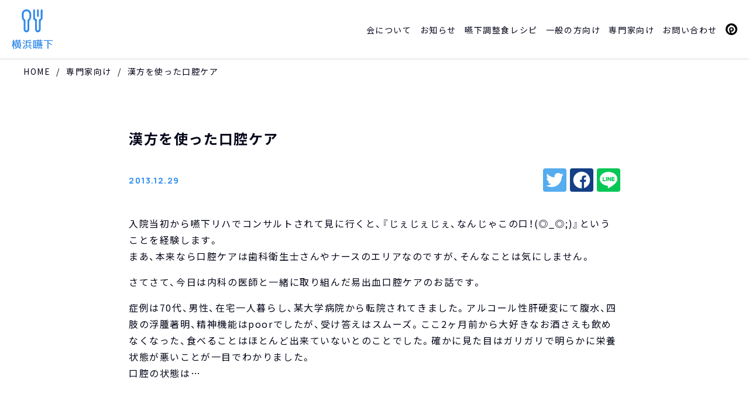

--- FILE ---
content_type: text/html; charset=UTF-8
request_url: https://yokohamaenge.com/professionals/169
body_size: 13814
content:
<!DOCTYPE html>
<html lang="ja">

<head>
<!-- Global site tag (gtag.js) - Google Analytics -->
<script async src="https://www.googletagmanager.com/gtag/js?id=G-0YVXQWZ1X0"></script>
<script>
  window.dataLayer = window.dataLayer || [];
  function gtag(){dataLayer.push(arguments);}
  gtag('js', new Date());

  gtag('config', 'G-0YVXQWZ1X0');
</script>
  <meta charset="UTF-8">
  <meta http-equiv="X-UA-Compatible" content="IE=edge">
  <meta name="viewport" content="width=device-width, initial-scale=1.0">
  <link rel="icon" href="https://yokohamaenge.com/wp-content/themes/enge_theme/favicon.ico">
  
<meta name="description" content="入院当初から嚥下リハでコンサルトされて見に行くと、『じぇじぇじぇ、なんじゃこの口！(◎_◎;)』ということを経験します。まあ、本来なら口腔ケアは歯科衛生士さんやナースのエリアなのですが、そんなことは気にしません。 さてさ…">
<meta name="keywords" content="横浜嚥下研究会,嚥下,摂食">
<meta property="og:title" content="漢方を使った口腔ケア | 横浜嚥下研究会">
<meta property="og:type" content="website">
<meta property="og:url" content="https:yokohamaenge.com/professionals/169">
<meta property="og:image" content="https://yokohamaenge.com/wp-content/themes/enge_theme/ogp.jpg">
<meta property="og:site_name" content="横浜嚥下研究会">
<meta property="og:description" content="入院当初から嚥下リハでコンサルトされて見に行くと、『じぇじぇじぇ、なんじゃこの口！(◎_◎;)』ということを経験します。まあ、本来なら口腔ケアは歯科衛生士さんやナースのエリアなのですが、そんなことは気にしません。 さてさ…">
<meta name="twitter:card" content="summary_large_image">
<meta name="twitter:image" content="https://yokohamaenge.com/wp-content/themes/enge_theme/ogp.jpg">

  <link rel="stylesheet" href="https://yokohamaenge.com/wp-content/themes/enge_theme/css/destyle.css">
  <link rel="stylesheet" href="https://cdn.jsdelivr.net/npm/yakuhanjp@3.4.1/dist/css/yakuhanjp.min.css">
  <link rel="stylesheet" href="https://yokohamaenge.com/wp-content/themes/enge_theme/style.css">
  <link rel="stylesheet" href="https://yokohamaenge.com/wp-content/themes/enge_theme/css/single/style.css">
  <script src="https://ajax.googleapis.com/ajax/libs/jquery/2.2.4/jquery.min.js"></script>
  <script>
  $(function () {
    var $header = $('.header');
    var $container = $('.relation_content');
    var $video = $('video');
    var $img = $('.wp-block-image');
    $container.css({
      position: 'relative',
      opacity: 0,
      bottom: '-20px'
    });
    $img.css({
      position: 'relative',
      opacity: 0,
      bottom: '-20px'
    });

    $video.attr('controlsList', 'nodownload').attr('oncontextmenu', 'return false;');
    $(window).on('load scroll', function () {
      var scposi = $(this).scrollTop();
      var stratposi = $(this).scrollTop();
      var hSize = window.innerHeight;
      var hHeight = $header.height();

      $container.each(function (i) {
        if (scposi > $(this).offset().top - hSize + 50) {
          $(this).css({
            opacity: 1,
            bottom: 0,
            transition: 'bottom .4s linear,opacity .8s ease-in-out'
          });
        }
      });

      $img.each(function (i) {
        if (scposi > $(this).offset().top - hSize + 50) {
          $(this).css({
            opacity: 1,
            bottom: 0,
            transition: 'bottom .4s linear,opacity .8s ease-in-out'
          });
        }
      });

    });
  });
</script>
  <title>漢方を使った口腔ケア | 横浜嚥下研究会</title>
<meta name='robots' content='max-image-preview:large' />
<link rel='dns-prefetch' href='//i0.wp.com' />
<link rel='dns-prefetch' href='//c0.wp.com' />
<link rel="alternate" title="oEmbed (JSON)" type="application/json+oembed" href="https://yokohamaenge.com/wp-json/oembed/1.0/embed?url=https%3A%2F%2Fyokohamaenge.com%2Fprofessionals%2F169" />
<link rel="alternate" title="oEmbed (XML)" type="text/xml+oembed" href="https://yokohamaenge.com/wp-json/oembed/1.0/embed?url=https%3A%2F%2Fyokohamaenge.com%2Fprofessionals%2F169&#038;format=xml" />
<style id='wp-img-auto-sizes-contain-inline-css' type='text/css'>
img:is([sizes=auto i],[sizes^="auto," i]){contain-intrinsic-size:3000px 1500px}
/*# sourceURL=wp-img-auto-sizes-contain-inline-css */
</style>
<style id='wp-block-paragraph-inline-css' type='text/css'>
.is-small-text{font-size:.875em}.is-regular-text{font-size:1em}.is-large-text{font-size:2.25em}.is-larger-text{font-size:3em}.has-drop-cap:not(:focus):first-letter{float:left;font-size:8.4em;font-style:normal;font-weight:100;line-height:.68;margin:.05em .1em 0 0;text-transform:uppercase}body.rtl .has-drop-cap:not(:focus):first-letter{float:none;margin-left:.1em}p.has-drop-cap.has-background{overflow:hidden}:root :where(p.has-background){padding:1.25em 2.375em}:where(p.has-text-color:not(.has-link-color)) a{color:inherit}p.has-text-align-left[style*="writing-mode:vertical-lr"],p.has-text-align-right[style*="writing-mode:vertical-rl"]{rotate:180deg}
/*# sourceURL=https://yokohamaenge.com/wp-includes/blocks/paragraph/style.min.css */
</style>
<style id='wp-emoji-styles-inline-css' type='text/css'>

	img.wp-smiley, img.emoji {
		display: inline !important;
		border: none !important;
		box-shadow: none !important;
		height: 1em !important;
		width: 1em !important;
		margin: 0 0.07em !important;
		vertical-align: -0.1em !important;
		background: none !important;
		padding: 0 !important;
	}
/*# sourceURL=wp-emoji-styles-inline-css */
</style>
<style id='wp-block-library-inline-css' type='text/css'>
:root{--wp-block-synced-color:#7a00df;--wp-block-synced-color--rgb:122,0,223;--wp-bound-block-color:var(--wp-block-synced-color);--wp-editor-canvas-background:#ddd;--wp-admin-theme-color:#007cba;--wp-admin-theme-color--rgb:0,124,186;--wp-admin-theme-color-darker-10:#006ba1;--wp-admin-theme-color-darker-10--rgb:0,107,160.5;--wp-admin-theme-color-darker-20:#005a87;--wp-admin-theme-color-darker-20--rgb:0,90,135;--wp-admin-border-width-focus:2px}@media (min-resolution:192dpi){:root{--wp-admin-border-width-focus:1.5px}}.wp-element-button{cursor:pointer}:root .has-very-light-gray-background-color{background-color:#eee}:root .has-very-dark-gray-background-color{background-color:#313131}:root .has-very-light-gray-color{color:#eee}:root .has-very-dark-gray-color{color:#313131}:root .has-vivid-green-cyan-to-vivid-cyan-blue-gradient-background{background:linear-gradient(135deg,#00d084,#0693e3)}:root .has-purple-crush-gradient-background{background:linear-gradient(135deg,#34e2e4,#4721fb 50%,#ab1dfe)}:root .has-hazy-dawn-gradient-background{background:linear-gradient(135deg,#faaca8,#dad0ec)}:root .has-subdued-olive-gradient-background{background:linear-gradient(135deg,#fafae1,#67a671)}:root .has-atomic-cream-gradient-background{background:linear-gradient(135deg,#fdd79a,#004a59)}:root .has-nightshade-gradient-background{background:linear-gradient(135deg,#330968,#31cdcf)}:root .has-midnight-gradient-background{background:linear-gradient(135deg,#020381,#2874fc)}:root{--wp--preset--font-size--normal:16px;--wp--preset--font-size--huge:42px}.has-regular-font-size{font-size:1em}.has-larger-font-size{font-size:2.625em}.has-normal-font-size{font-size:var(--wp--preset--font-size--normal)}.has-huge-font-size{font-size:var(--wp--preset--font-size--huge)}.has-text-align-center{text-align:center}.has-text-align-left{text-align:left}.has-text-align-right{text-align:right}.has-fit-text{white-space:nowrap!important}#end-resizable-editor-section{display:none}.aligncenter{clear:both}.items-justified-left{justify-content:flex-start}.items-justified-center{justify-content:center}.items-justified-right{justify-content:flex-end}.items-justified-space-between{justify-content:space-between}.screen-reader-text{border:0;clip-path:inset(50%);height:1px;margin:-1px;overflow:hidden;padding:0;position:absolute;width:1px;word-wrap:normal!important}.screen-reader-text:focus{background-color:#ddd;clip-path:none;color:#444;display:block;font-size:1em;height:auto;left:5px;line-height:normal;padding:15px 23px 14px;text-decoration:none;top:5px;width:auto;z-index:100000}html :where(.has-border-color){border-style:solid}html :where([style*=border-top-color]){border-top-style:solid}html :where([style*=border-right-color]){border-right-style:solid}html :where([style*=border-bottom-color]){border-bottom-style:solid}html :where([style*=border-left-color]){border-left-style:solid}html :where([style*=border-width]){border-style:solid}html :where([style*=border-top-width]){border-top-style:solid}html :where([style*=border-right-width]){border-right-style:solid}html :where([style*=border-bottom-width]){border-bottom-style:solid}html :where([style*=border-left-width]){border-left-style:solid}html :where(img[class*=wp-image-]){height:auto;max-width:100%}:where(figure){margin:0 0 1em}html :where(.is-position-sticky){--wp-admin--admin-bar--position-offset:var(--wp-admin--admin-bar--height,0px)}@media screen and (max-width:600px){html :where(.is-position-sticky){--wp-admin--admin-bar--position-offset:0px}}
.has-text-align-justify{text-align:justify;}

/*# sourceURL=wp-block-library-inline-css */
</style><style id='wp-block-image-inline-css' type='text/css'>
.wp-block-image>a,.wp-block-image>figure>a{display:inline-block}.wp-block-image img{box-sizing:border-box;height:auto;max-width:100%;vertical-align:bottom}@media not (prefers-reduced-motion){.wp-block-image img.hide{visibility:hidden}.wp-block-image img.show{animation:show-content-image .4s}}.wp-block-image[style*=border-radius] img,.wp-block-image[style*=border-radius]>a{border-radius:inherit}.wp-block-image.has-custom-border img{box-sizing:border-box}.wp-block-image.aligncenter{text-align:center}.wp-block-image.alignfull>a,.wp-block-image.alignwide>a{width:100%}.wp-block-image.alignfull img,.wp-block-image.alignwide img{height:auto;width:100%}.wp-block-image .aligncenter,.wp-block-image .alignleft,.wp-block-image .alignright,.wp-block-image.aligncenter,.wp-block-image.alignleft,.wp-block-image.alignright{display:table}.wp-block-image .aligncenter>figcaption,.wp-block-image .alignleft>figcaption,.wp-block-image .alignright>figcaption,.wp-block-image.aligncenter>figcaption,.wp-block-image.alignleft>figcaption,.wp-block-image.alignright>figcaption{caption-side:bottom;display:table-caption}.wp-block-image .alignleft{float:left;margin:.5em 1em .5em 0}.wp-block-image .alignright{float:right;margin:.5em 0 .5em 1em}.wp-block-image .aligncenter{margin-left:auto;margin-right:auto}.wp-block-image :where(figcaption){margin-bottom:1em;margin-top:.5em}.wp-block-image.is-style-circle-mask img{border-radius:9999px}@supports ((-webkit-mask-image:none) or (mask-image:none)) or (-webkit-mask-image:none){.wp-block-image.is-style-circle-mask img{border-radius:0;-webkit-mask-image:url('data:image/svg+xml;utf8,<svg viewBox="0 0 100 100" xmlns="http://www.w3.org/2000/svg"><circle cx="50" cy="50" r="50"/></svg>');mask-image:url('data:image/svg+xml;utf8,<svg viewBox="0 0 100 100" xmlns="http://www.w3.org/2000/svg"><circle cx="50" cy="50" r="50"/></svg>');mask-mode:alpha;-webkit-mask-position:center;mask-position:center;-webkit-mask-repeat:no-repeat;mask-repeat:no-repeat;-webkit-mask-size:contain;mask-size:contain}}:root :where(.wp-block-image.is-style-rounded img,.wp-block-image .is-style-rounded img){border-radius:9999px}.wp-block-image figure{margin:0}.wp-lightbox-container{display:flex;flex-direction:column;position:relative}.wp-lightbox-container img{cursor:zoom-in}.wp-lightbox-container img:hover+button{opacity:1}.wp-lightbox-container button{align-items:center;backdrop-filter:blur(16px) saturate(180%);background-color:#5a5a5a40;border:none;border-radius:4px;cursor:zoom-in;display:flex;height:20px;justify-content:center;opacity:0;padding:0;position:absolute;right:16px;text-align:center;top:16px;width:20px;z-index:100}@media not (prefers-reduced-motion){.wp-lightbox-container button{transition:opacity .2s ease}}.wp-lightbox-container button:focus-visible{outline:3px auto #5a5a5a40;outline:3px auto -webkit-focus-ring-color;outline-offset:3px}.wp-lightbox-container button:hover{cursor:pointer;opacity:1}.wp-lightbox-container button:focus{opacity:1}.wp-lightbox-container button:focus,.wp-lightbox-container button:hover,.wp-lightbox-container button:not(:hover):not(:active):not(.has-background){background-color:#5a5a5a40;border:none}.wp-lightbox-overlay{box-sizing:border-box;cursor:zoom-out;height:100vh;left:0;overflow:hidden;position:fixed;top:0;visibility:hidden;width:100%;z-index:100000}.wp-lightbox-overlay .close-button{align-items:center;cursor:pointer;display:flex;justify-content:center;min-height:40px;min-width:40px;padding:0;position:absolute;right:calc(env(safe-area-inset-right) + 16px);top:calc(env(safe-area-inset-top) + 16px);z-index:5000000}.wp-lightbox-overlay .close-button:focus,.wp-lightbox-overlay .close-button:hover,.wp-lightbox-overlay .close-button:not(:hover):not(:active):not(.has-background){background:none;border:none}.wp-lightbox-overlay .lightbox-image-container{height:var(--wp--lightbox-container-height);left:50%;overflow:hidden;position:absolute;top:50%;transform:translate(-50%,-50%);transform-origin:top left;width:var(--wp--lightbox-container-width);z-index:9999999999}.wp-lightbox-overlay .wp-block-image{align-items:center;box-sizing:border-box;display:flex;height:100%;justify-content:center;margin:0;position:relative;transform-origin:0 0;width:100%;z-index:3000000}.wp-lightbox-overlay .wp-block-image img{height:var(--wp--lightbox-image-height);min-height:var(--wp--lightbox-image-height);min-width:var(--wp--lightbox-image-width);width:var(--wp--lightbox-image-width)}.wp-lightbox-overlay .wp-block-image figcaption{display:none}.wp-lightbox-overlay button{background:none;border:none}.wp-lightbox-overlay .scrim{background-color:#fff;height:100%;opacity:.9;position:absolute;width:100%;z-index:2000000}.wp-lightbox-overlay.active{visibility:visible}@media not (prefers-reduced-motion){.wp-lightbox-overlay.active{animation:turn-on-visibility .25s both}.wp-lightbox-overlay.active img{animation:turn-on-visibility .35s both}.wp-lightbox-overlay.show-closing-animation:not(.active){animation:turn-off-visibility .35s both}.wp-lightbox-overlay.show-closing-animation:not(.active) img{animation:turn-off-visibility .25s both}.wp-lightbox-overlay.zoom.active{animation:none;opacity:1;visibility:visible}.wp-lightbox-overlay.zoom.active .lightbox-image-container{animation:lightbox-zoom-in .4s}.wp-lightbox-overlay.zoom.active .lightbox-image-container img{animation:none}.wp-lightbox-overlay.zoom.active .scrim{animation:turn-on-visibility .4s forwards}.wp-lightbox-overlay.zoom.show-closing-animation:not(.active){animation:none}.wp-lightbox-overlay.zoom.show-closing-animation:not(.active) .lightbox-image-container{animation:lightbox-zoom-out .4s}.wp-lightbox-overlay.zoom.show-closing-animation:not(.active) .lightbox-image-container img{animation:none}.wp-lightbox-overlay.zoom.show-closing-animation:not(.active) .scrim{animation:turn-off-visibility .4s forwards}}@keyframes show-content-image{0%{visibility:hidden}99%{visibility:hidden}to{visibility:visible}}@keyframes turn-on-visibility{0%{opacity:0}to{opacity:1}}@keyframes turn-off-visibility{0%{opacity:1;visibility:visible}99%{opacity:0;visibility:visible}to{opacity:0;visibility:hidden}}@keyframes lightbox-zoom-in{0%{transform:translate(calc((-100vw + var(--wp--lightbox-scrollbar-width))/2 + var(--wp--lightbox-initial-left-position)),calc(-50vh + var(--wp--lightbox-initial-top-position))) scale(var(--wp--lightbox-scale))}to{transform:translate(-50%,-50%) scale(1)}}@keyframes lightbox-zoom-out{0%{transform:translate(-50%,-50%) scale(1);visibility:visible}99%{visibility:visible}to{transform:translate(calc((-100vw + var(--wp--lightbox-scrollbar-width))/2 + var(--wp--lightbox-initial-left-position)),calc(-50vh + var(--wp--lightbox-initial-top-position))) scale(var(--wp--lightbox-scale));visibility:hidden}}
/*# sourceURL=https://c0.wp.com/c/6.9/wp-includes/blocks/image/style.min.css */
</style>
<style id='global-styles-inline-css' type='text/css'>
:root{--wp--preset--aspect-ratio--square: 1;--wp--preset--aspect-ratio--4-3: 4/3;--wp--preset--aspect-ratio--3-4: 3/4;--wp--preset--aspect-ratio--3-2: 3/2;--wp--preset--aspect-ratio--2-3: 2/3;--wp--preset--aspect-ratio--16-9: 16/9;--wp--preset--aspect-ratio--9-16: 9/16;--wp--preset--color--black: #000000;--wp--preset--color--cyan-bluish-gray: #abb8c3;--wp--preset--color--white: #ffffff;--wp--preset--color--pale-pink: #f78da7;--wp--preset--color--vivid-red: #cf2e2e;--wp--preset--color--luminous-vivid-orange: #ff6900;--wp--preset--color--luminous-vivid-amber: #fcb900;--wp--preset--color--light-green-cyan: #7bdcb5;--wp--preset--color--vivid-green-cyan: #00d084;--wp--preset--color--pale-cyan-blue: #8ed1fc;--wp--preset--color--vivid-cyan-blue: #0693e3;--wp--preset--color--vivid-purple: #9b51e0;--wp--preset--gradient--vivid-cyan-blue-to-vivid-purple: linear-gradient(135deg,rgb(6,147,227) 0%,rgb(155,81,224) 100%);--wp--preset--gradient--light-green-cyan-to-vivid-green-cyan: linear-gradient(135deg,rgb(122,220,180) 0%,rgb(0,208,130) 100%);--wp--preset--gradient--luminous-vivid-amber-to-luminous-vivid-orange: linear-gradient(135deg,rgb(252,185,0) 0%,rgb(255,105,0) 100%);--wp--preset--gradient--luminous-vivid-orange-to-vivid-red: linear-gradient(135deg,rgb(255,105,0) 0%,rgb(207,46,46) 100%);--wp--preset--gradient--very-light-gray-to-cyan-bluish-gray: linear-gradient(135deg,rgb(238,238,238) 0%,rgb(169,184,195) 100%);--wp--preset--gradient--cool-to-warm-spectrum: linear-gradient(135deg,rgb(74,234,220) 0%,rgb(151,120,209) 20%,rgb(207,42,186) 40%,rgb(238,44,130) 60%,rgb(251,105,98) 80%,rgb(254,248,76) 100%);--wp--preset--gradient--blush-light-purple: linear-gradient(135deg,rgb(255,206,236) 0%,rgb(152,150,240) 100%);--wp--preset--gradient--blush-bordeaux: linear-gradient(135deg,rgb(254,205,165) 0%,rgb(254,45,45) 50%,rgb(107,0,62) 100%);--wp--preset--gradient--luminous-dusk: linear-gradient(135deg,rgb(255,203,112) 0%,rgb(199,81,192) 50%,rgb(65,88,208) 100%);--wp--preset--gradient--pale-ocean: linear-gradient(135deg,rgb(255,245,203) 0%,rgb(182,227,212) 50%,rgb(51,167,181) 100%);--wp--preset--gradient--electric-grass: linear-gradient(135deg,rgb(202,248,128) 0%,rgb(113,206,126) 100%);--wp--preset--gradient--midnight: linear-gradient(135deg,rgb(2,3,129) 0%,rgb(40,116,252) 100%);--wp--preset--font-size--small: 13px;--wp--preset--font-size--medium: 20px;--wp--preset--font-size--large: 36px;--wp--preset--font-size--x-large: 42px;--wp--preset--spacing--20: 0.44rem;--wp--preset--spacing--30: 0.67rem;--wp--preset--spacing--40: 1rem;--wp--preset--spacing--50: 1.5rem;--wp--preset--spacing--60: 2.25rem;--wp--preset--spacing--70: 3.38rem;--wp--preset--spacing--80: 5.06rem;--wp--preset--shadow--natural: 6px 6px 9px rgba(0, 0, 0, 0.2);--wp--preset--shadow--deep: 12px 12px 50px rgba(0, 0, 0, 0.4);--wp--preset--shadow--sharp: 6px 6px 0px rgba(0, 0, 0, 0.2);--wp--preset--shadow--outlined: 6px 6px 0px -3px rgb(255, 255, 255), 6px 6px rgb(0, 0, 0);--wp--preset--shadow--crisp: 6px 6px 0px rgb(0, 0, 0);}:where(.is-layout-flex){gap: 0.5em;}:where(.is-layout-grid){gap: 0.5em;}body .is-layout-flex{display: flex;}.is-layout-flex{flex-wrap: wrap;align-items: center;}.is-layout-flex > :is(*, div){margin: 0;}body .is-layout-grid{display: grid;}.is-layout-grid > :is(*, div){margin: 0;}:where(.wp-block-columns.is-layout-flex){gap: 2em;}:where(.wp-block-columns.is-layout-grid){gap: 2em;}:where(.wp-block-post-template.is-layout-flex){gap: 1.25em;}:where(.wp-block-post-template.is-layout-grid){gap: 1.25em;}.has-black-color{color: var(--wp--preset--color--black) !important;}.has-cyan-bluish-gray-color{color: var(--wp--preset--color--cyan-bluish-gray) !important;}.has-white-color{color: var(--wp--preset--color--white) !important;}.has-pale-pink-color{color: var(--wp--preset--color--pale-pink) !important;}.has-vivid-red-color{color: var(--wp--preset--color--vivid-red) !important;}.has-luminous-vivid-orange-color{color: var(--wp--preset--color--luminous-vivid-orange) !important;}.has-luminous-vivid-amber-color{color: var(--wp--preset--color--luminous-vivid-amber) !important;}.has-light-green-cyan-color{color: var(--wp--preset--color--light-green-cyan) !important;}.has-vivid-green-cyan-color{color: var(--wp--preset--color--vivid-green-cyan) !important;}.has-pale-cyan-blue-color{color: var(--wp--preset--color--pale-cyan-blue) !important;}.has-vivid-cyan-blue-color{color: var(--wp--preset--color--vivid-cyan-blue) !important;}.has-vivid-purple-color{color: var(--wp--preset--color--vivid-purple) !important;}.has-black-background-color{background-color: var(--wp--preset--color--black) !important;}.has-cyan-bluish-gray-background-color{background-color: var(--wp--preset--color--cyan-bluish-gray) !important;}.has-white-background-color{background-color: var(--wp--preset--color--white) !important;}.has-pale-pink-background-color{background-color: var(--wp--preset--color--pale-pink) !important;}.has-vivid-red-background-color{background-color: var(--wp--preset--color--vivid-red) !important;}.has-luminous-vivid-orange-background-color{background-color: var(--wp--preset--color--luminous-vivid-orange) !important;}.has-luminous-vivid-amber-background-color{background-color: var(--wp--preset--color--luminous-vivid-amber) !important;}.has-light-green-cyan-background-color{background-color: var(--wp--preset--color--light-green-cyan) !important;}.has-vivid-green-cyan-background-color{background-color: var(--wp--preset--color--vivid-green-cyan) !important;}.has-pale-cyan-blue-background-color{background-color: var(--wp--preset--color--pale-cyan-blue) !important;}.has-vivid-cyan-blue-background-color{background-color: var(--wp--preset--color--vivid-cyan-blue) !important;}.has-vivid-purple-background-color{background-color: var(--wp--preset--color--vivid-purple) !important;}.has-black-border-color{border-color: var(--wp--preset--color--black) !important;}.has-cyan-bluish-gray-border-color{border-color: var(--wp--preset--color--cyan-bluish-gray) !important;}.has-white-border-color{border-color: var(--wp--preset--color--white) !important;}.has-pale-pink-border-color{border-color: var(--wp--preset--color--pale-pink) !important;}.has-vivid-red-border-color{border-color: var(--wp--preset--color--vivid-red) !important;}.has-luminous-vivid-orange-border-color{border-color: var(--wp--preset--color--luminous-vivid-orange) !important;}.has-luminous-vivid-amber-border-color{border-color: var(--wp--preset--color--luminous-vivid-amber) !important;}.has-light-green-cyan-border-color{border-color: var(--wp--preset--color--light-green-cyan) !important;}.has-vivid-green-cyan-border-color{border-color: var(--wp--preset--color--vivid-green-cyan) !important;}.has-pale-cyan-blue-border-color{border-color: var(--wp--preset--color--pale-cyan-blue) !important;}.has-vivid-cyan-blue-border-color{border-color: var(--wp--preset--color--vivid-cyan-blue) !important;}.has-vivid-purple-border-color{border-color: var(--wp--preset--color--vivid-purple) !important;}.has-vivid-cyan-blue-to-vivid-purple-gradient-background{background: var(--wp--preset--gradient--vivid-cyan-blue-to-vivid-purple) !important;}.has-light-green-cyan-to-vivid-green-cyan-gradient-background{background: var(--wp--preset--gradient--light-green-cyan-to-vivid-green-cyan) !important;}.has-luminous-vivid-amber-to-luminous-vivid-orange-gradient-background{background: var(--wp--preset--gradient--luminous-vivid-amber-to-luminous-vivid-orange) !important;}.has-luminous-vivid-orange-to-vivid-red-gradient-background{background: var(--wp--preset--gradient--luminous-vivid-orange-to-vivid-red) !important;}.has-very-light-gray-to-cyan-bluish-gray-gradient-background{background: var(--wp--preset--gradient--very-light-gray-to-cyan-bluish-gray) !important;}.has-cool-to-warm-spectrum-gradient-background{background: var(--wp--preset--gradient--cool-to-warm-spectrum) !important;}.has-blush-light-purple-gradient-background{background: var(--wp--preset--gradient--blush-light-purple) !important;}.has-blush-bordeaux-gradient-background{background: var(--wp--preset--gradient--blush-bordeaux) !important;}.has-luminous-dusk-gradient-background{background: var(--wp--preset--gradient--luminous-dusk) !important;}.has-pale-ocean-gradient-background{background: var(--wp--preset--gradient--pale-ocean) !important;}.has-electric-grass-gradient-background{background: var(--wp--preset--gradient--electric-grass) !important;}.has-midnight-gradient-background{background: var(--wp--preset--gradient--midnight) !important;}.has-small-font-size{font-size: var(--wp--preset--font-size--small) !important;}.has-medium-font-size{font-size: var(--wp--preset--font-size--medium) !important;}.has-large-font-size{font-size: var(--wp--preset--font-size--large) !important;}.has-x-large-font-size{font-size: var(--wp--preset--font-size--x-large) !important;}
/*# sourceURL=global-styles-inline-css */
</style>

<style id='classic-theme-styles-inline-css' type='text/css'>
/*! This file is auto-generated */
.wp-block-button__link{color:#fff;background-color:#32373c;border-radius:9999px;box-shadow:none;text-decoration:none;padding:calc(.667em + 2px) calc(1.333em + 2px);font-size:1.125em}.wp-block-file__button{background:#32373c;color:#fff;text-decoration:none}
/*# sourceURL=/wp-includes/css/classic-themes.min.css */
</style>
<link rel='stylesheet' id='contact-form-7-css' href='https://yokohamaenge.com/wp-content/plugins/contact-form-7/includes/css/styles.css?ver=6.1.4' type='text/css' media='all' />
<link rel='stylesheet' id='jetpack_css-css' href='https://c0.wp.com/p/jetpack/10.7.2/css/jetpack.css' type='text/css' media='all' />
<script type="text/javascript" src="https://yokohamaenge.com/wp-content/plugins/my-block/test.js?ver=1" id="my-test-script-js"></script>
<link rel="https://api.w.org/" href="https://yokohamaenge.com/wp-json/" /><link rel="alternate" title="JSON" type="application/json" href="https://yokohamaenge.com/wp-json/wp/v2/professionals/169" /><link rel="EditURI" type="application/rsd+xml" title="RSD" href="https://yokohamaenge.com/xmlrpc.php?rsd" />
<meta name="generator" content="WordPress 6.9" />
<link rel="canonical" href="https://yokohamaenge.com/professionals/169" />
<link rel='shortlink' href='https://yokohamaenge.com/?p=169' />
<style type='text/css'>img#wpstats{display:none}</style>
				<style type="text/css">
				/* If html does not have either class, do not show lazy loaded images. */
				html:not( .jetpack-lazy-images-js-enabled ):not( .js ) .jetpack-lazy-image {
					display: none;
				}
			</style>
			<script>
				document.documentElement.classList.add(
					'jetpack-lazy-images-js-enabled'
				);
			</script>
		</head>

<body class="wp-singular professionals-template-default single single-professionals postid-169 wp-theme-enge_theme">
  <header class="header">

    <input type="checkbox" id="ham">
    <div class="header_top">
      <h1 class="logo"><a href="https://yokohamaenge.com"><img src="https://yokohamaenge.com/wp-content/themes/enge_theme/img/logo.svg" alt="横浜嚥下研究会" class="logo_image"></a></h1>

      <label for="ham" id="ham_btn">
        <span class="h_btn">
          <span></span>
          <span></span>
          <span></span>
        </span>
      </label>
    </div>
    <label for="ham" id="bg"></label>
    <nav class="nav">
      <ul class="nav_list">
        <li class="nav_item"><a href="https://yokohamaenge.com/about" class="nav_link">会について</a></li>
        <li class="nav_item"><a href="https://yokohamaenge.com/secretariat-news" class="nav_link"><span class="nav_link-sp">事務局からの</span>お知らせ</a></li>
        <li class="nav_item"><a href="https://yokohamaenge.com/foodrecipe" class="nav_link">嚥下調整食レシピ</a></li>
        <li class="nav_item"><a href="https://yokohamaenge.com/public" class="nav_link">一般の方向け</a></li>
        <li class="nav_item"><a href="https://yokohamaenge.com/professional" class="nav_link">専門家向け</a></li>
        <li class="nav_item"><a href="https://yokohamaenge.com/contact" class="nav_link">お問い合わせ</a></li>
        <li class="nav_item nav_item-peatix"><a href="https://enge.peatix.com/" class="nav_link nav_link-peatix" target="_blank">Peatix</a></li>
      </ul>
    </nav>
  </header>
<div class="breadcrumb">
  <a href="https://yokohamaenge.com" class="breadcrumb_link">HOME</a>
  <span class="breadcrumb_separate">/</span>
    <a href="https://yokohamaenge.com/professional" class="breadcrumb_link">専門家向け</a>
  <span class="breadcrumb_separate">/</span>
    <span>漢方を使った口腔ケア</span>
</div>

<article class="article post-169 professionals type-professionals status-publish hentry professionals-cat-case">
  <h1 class="article_title">漢方を使った口腔ケア</h1>
  <div class="article_meta">
    <time datetime="2013-12-29" class="article_time manrope">2013.12.29</time>
    <div class="sns">
  <a class="sns_twitter" href="https://twitter.com/share?url=https://yokohamaenge.com/professionals/169&text=漢方を使った口腔ケア" target="_blank" rel="nofollow noopener">twitter
  </a>
  <a class="sns_facebook" href="http://www.facebook.com/share.php?u=https://yokohamaenge.com/professionals/169" target="_blank" rel="nofollow noopener">facebook
  </a>
  <a class="sns_line" href="https://social-plugins.line.me/lineit/share?url=https://yokohamaenge.com/professionals/169" target="_blank" rel="nofollow noopener">line
  </a>
</div>  </div>
  
<p>入院当初から嚥下リハでコンサルトされて見に行くと、『じぇじぇじぇ、なんじゃこの口！(◎_◎;)』ということを経験します。<br>まあ、本来なら口腔ケアは歯科衛生士さんやナースのエリアなのですが、そんなことは気にしません。</p>



<p>さてさて、今日は内科の医師と一緒に取り組んだ易出血口腔ケアのお話です。</p>



<p>症例は70代、男性、在宅一人暮らし、某大学病院から転院されてきました。アルコール性肝硬変にて腹水、四肢の浮腫著明、精神機能はpoorでしたが、受け答えはスムーズ。ここ2ヶ月前から大好きなお酒さえも飲めなくなった、食べることはほとんど出来ていないとのことでした。確かに見た目はガリガリで明らかに栄養状態が悪いことが一目でわかりました。<br>口腔の状態は…</p>



<figure class="wp-block-image size-full"><img fetchpriority="high" decoding="async" width="480" height="360" src="https://i0.wp.com/yokohamaenge.com/wp-content/uploads/2022/03/o0480036012808388761.jpg?resize=480%2C360&#038;ssl=1" alt class="wp-image-171 jetpack-lazy-image" data-recalc-dims="1" data-lazy-src="https://i0.wp.com/yokohamaenge.com/wp-content/uploads/2022/03/o0480036012808388761.jpg?resize=480%2C360&amp;is-pending-load=1#038;ssl=1" srcset="[data-uri]"><noscript><img fetchpriority="high" decoding="async" width="480" height="360" src="https://i0.wp.com/yokohamaenge.com/wp-content/uploads/2022/03/o0480036012808388761.jpg?resize=480%2C360&#038;ssl=1" alt="" class="wp-image-171" data-recalc-dims="1"/></noscript></figure>



<p>触れば即出血、本人は触れられただけで強く痛みを訴えるのでナースたちもお手上げだったようです。私もチャレンジしましたが同様の結果が待ってました<br>オレに触れると血をみるぜ！と言うセリフが似合います</p>



<p>易出血はL/Dが悪いのかと考え、PLTやPT-INRも確認しましたが数値は悪くありませんでしたむっ肝硬変故のものと考えたのですが、今回は違うようです。</p>



<p>ちょうど同日に嚥下回診日だったので同系列施設の歯科医師が口腔内を診察すると口内炎と歯肉炎が酷い状態と説明してくれました。<br>どうやったら治せるか？と尋ねると毎日地味に口腔ケアをやるしかないけど、この状態から復活させるのはかなり根気がいる作業だよとアドバイスをくれました。推定期間は2-4週ほどかかるのではないかと</p>



<p>そんな話も含めて主治医(内科)と相談をしました。そもそも嚥下評価を出来る口ではないので、まずは口を治すことを優先しようということになりました</p>



<p>主治医は栄養をNG管理としました(入院時ALB1.6)。<br>そして私の方はある経験を思い出していました。それは父がケモ後の口内炎に悩まされて全く食べることが出来なかったことです。<br>その方向から調べるとついに見つけました『立効散』。漢方(ツムラ110番)を利用した口腔ケアの紹介が書かれていました。<br>元々歯科の領域で使われている漢方で、歯痛、抜歯後、口内炎に即効性が高いとのことです。<br>また、漢方専門外来のサイトにおいては歯肉炎にも効果があるとのこと目さらにハチミツを足してみるやり方も別口で見つけました(ハチミツは粘膜保護作用、抗炎症作用があるそうです)。<br>うがいで行うやり方を紹介されていましたが、本症例の場合は口腔ケア用溶液を作成し、くるリーナで丁寧にケアを行いました。<br>1日2回この方法で行うこと8日目、こんな口になりました<br></p>



<figure class="wp-block-image size-full"><img decoding="async" width="480" height="640" src="https://i0.wp.com/yokohamaenge.com/wp-content/uploads/2022/03/o0480064012796053970.jpg?resize=480%2C640&#038;ssl=1" alt class="wp-image-170 jetpack-lazy-image" data-recalc-dims="1" data-lazy-src="https://i0.wp.com/yokohamaenge.com/wp-content/uploads/2022/03/o0480064012796053970.jpg?resize=480%2C640&amp;is-pending-load=1#038;ssl=1" srcset="[data-uri]"><noscript><img decoding="async" width="480" height="640" src="https://i0.wp.com/yokohamaenge.com/wp-content/uploads/2022/03/o0480064012796053970.jpg?resize=480%2C640&#038;ssl=1" alt="" class="wp-image-170" data-recalc-dims="1"/></noscript></figure>



<p>クラッカーキレイになったでしょクラッカー<br>ただ単に口腔ケアをしっかりやっても短期間でここまでの効果は得られなかったのかな？と勝手に妄想しています(一応、歯科医師の診たてと誤差が出ていますので…)。</p>



<p>今回上手くいったのは、主治医が私の考えに賛同してくれて、漢方による口腔ケアを認めてくれたこと、また一方でNG管理をし、栄養状態改善に努めてくれたことが勝因だと思います</p>



<p>漢方口腔ケアの手順ですが、これはオリジナルなので、エビデンスが全くありません。</p>



<p>興味がある方は</p>



<p>yokohamaenge@yahoo.co.jp</p>



<p>までご一報頂ければ、ご参考までに手順を伝えることは可能です。</p>
</article>

<div class="relation">
    <div class="relation_headline"><span>こちらの記事もご覧ください</span></div>

  <div class="relation_wrap">
    
    <div class="relation_content">
      <a href="https://yokohamaenge.com/professionals/1761" class="relation_link">
        <div class="relation_meta">
          <time datetime="2022-08-17" class="relation_time manrope">2022.08.17</time>
          <span class="relation_cat">症例報告</span>        </div>
        <div class="relation_title">窒息症例を経験しました</div>
      </a>
    </div>
    
    <div class="relation_content">
      <a href="https://yokohamaenge.com/professionals/392" class="relation_link">
        <div class="relation_meta">
          <time datetime="2016-04-26" class="relation_time manrope">2016.04.26</time>
          <span class="relation_cat">症例報告</span>        </div>
        <div class="relation_title">左内頸動脈に対して行われたCEAの合併症:嚥下障害の評価および経過報告</div>
      </a>
    </div>
    
    <div class="relation_content">
      <a href="https://yokohamaenge.com/professionals/337" class="relation_link">
        <div class="relation_meta">
          <time datetime="2015-07-18" class="relation_time manrope">2015.07.18</time>
          <span class="relation_cat">症例報告</span>        </div>
        <div class="relation_title">気管カニューレ抜去困難症とみられる2症例の報告</div>
      </a>
    </div>
    
    <div class="relation_content">
      <a href="https://yokohamaenge.com/professionals/269" class="relation_link">
        <div class="relation_meta">
          <time datetime="2014-10-01" class="relation_time manrope">2014.10.01</time>
          <span class="relation_cat">症例報告</span>        </div>
        <div class="relation_title">スピーチカニューレでの下気道閉塞経験(痰詰まり)</div>
      </a>
    </div>
    
    <div class="relation_content">
      <a href="https://yokohamaenge.com/professionals/262" class="relation_link">
        <div class="relation_meta">
          <time datetime="2014-08-30" class="relation_time manrope">2014.08.30</time>
          <span class="relation_cat">症例報告</span>        </div>
        <div class="relation_title">喉頭ガン放射線後の症例</div>
      </a>
    </div>
    
    <div class="relation_content">
      <a href="https://yokohamaenge.com/professionals/233" class="relation_link">
        <div class="relation_meta">
          <time datetime="2014-06-14" class="relation_time manrope">2014.06.14</time>
          <span class="relation_cat">症例報告</span>        </div>
        <div class="relation_title">目薬さすタイミングは重要かも…</div>
      </a>
    </div>
      </div>
</div>
<section class="contact">
  <div class="contact_inner">
    <h2 class="contact_headline">
      <span class="contact_headline-en manrope">CONTACT</span>
      お問い合わせ
    </h2>
    <p class="contact_text">当会主催の各講座に関するご質問はお問合せフォームをご利用ください</p>
    <a href="https://yokohamaenge.com/contact" class="contact_btn manrope">MORE</a>
  </div>
</section>
<footer class="footer">
  <div class="fcon">
    <div class="flogo">横浜嚥下研究会</div>
    <ul class="flist">
      <li class="fitem"><a href="https://yokohamaenge.com/about" class="flink">会について</a></li>
      <li class="fitem"><a href="https://yokohamaenge.com/secretariat-news" class="flink">お知らせ</a></li>
      <li class="fitem"><a href="https://yokohamaenge.com/foodrecipe" class="flink">嚥下調整食レシピ</a></li>
      <li class="fitem"><a href="https://yokohamaenge.com/public" class="flink">一般の方向け</a></li>
      <li class="fitem"><a href="https://yokohamaenge.com/professional" class="flink">専門家向け</a></li>
      <li class="fitem"><a href="https://yokohamaenge.com/contact" class="flink">お問い合わせ</a></li>
      <li class="fitem fitem_peatix"><a href="https://enge.peatix.com/" class="flink" target="_blank">Peatix</a></li>
    </ul>
  </div>

  <p class="footer_copy"><small>&copy; 横浜嚥下研究会</small></p>
</footer>
<script type="speculationrules">
{"prefetch":[{"source":"document","where":{"and":[{"href_matches":"/*"},{"not":{"href_matches":["/wp-*.php","/wp-admin/*","/wp-content/uploads/*","/wp-content/*","/wp-content/plugins/*","/wp-content/themes/enge_theme/*","/*\\?(.+)"]}},{"not":{"selector_matches":"a[rel~=\"nofollow\"]"}},{"not":{"selector_matches":".no-prefetch, .no-prefetch a"}}]},"eagerness":"conservative"}]}
</script>
<script type="text/javascript" src="https://c0.wp.com/p/jetpack/10.7.2/_inc/build/photon/photon.min.js" id="jetpack-photon-js"></script>
<script type="text/javascript" src="https://c0.wp.com/c/6.9/wp-includes/js/dist/hooks.min.js" id="wp-hooks-js"></script>
<script type="text/javascript" src="https://c0.wp.com/c/6.9/wp-includes/js/dist/i18n.min.js" id="wp-i18n-js"></script>
<script type="text/javascript" id="wp-i18n-js-after">
/* <![CDATA[ */
wp.i18n.setLocaleData( { 'text direction\u0004ltr': [ 'ltr' ] } );
//# sourceURL=wp-i18n-js-after
/* ]]> */
</script>
<script type="text/javascript" src="https://yokohamaenge.com/wp-content/plugins/contact-form-7/includes/swv/js/index.js?ver=6.1.4" id="swv-js"></script>
<script type="text/javascript" id="contact-form-7-js-translations">
/* <![CDATA[ */
( function( domain, translations ) {
	var localeData = translations.locale_data[ domain ] || translations.locale_data.messages;
	localeData[""].domain = domain;
	wp.i18n.setLocaleData( localeData, domain );
} )( "contact-form-7", {"translation-revision-date":"2025-11-30 08:12:23+0000","generator":"GlotPress\/4.0.3","domain":"messages","locale_data":{"messages":{"":{"domain":"messages","plural-forms":"nplurals=1; plural=0;","lang":"ja_JP"},"This contact form is placed in the wrong place.":["\u3053\u306e\u30b3\u30f3\u30bf\u30af\u30c8\u30d5\u30a9\u30fc\u30e0\u306f\u9593\u9055\u3063\u305f\u4f4d\u7f6e\u306b\u7f6e\u304b\u308c\u3066\u3044\u307e\u3059\u3002"],"Error:":["\u30a8\u30e9\u30fc:"]}},"comment":{"reference":"includes\/js\/index.js"}} );
//# sourceURL=contact-form-7-js-translations
/* ]]> */
</script>
<script type="text/javascript" id="contact-form-7-js-before">
/* <![CDATA[ */
var wpcf7 = {
    "api": {
        "root": "https:\/\/yokohamaenge.com\/wp-json\/",
        "namespace": "contact-form-7\/v1"
    }
};
//# sourceURL=contact-form-7-js-before
/* ]]> */
</script>
<script type="text/javascript" src="https://yokohamaenge.com/wp-content/plugins/contact-form-7/includes/js/index.js?ver=6.1.4" id="contact-form-7-js"></script>
<script type="text/javascript" src="https://yokohamaenge.com/wp-content/plugins/jetpack/jetpack_vendor/automattic/jetpack-lazy-images/dist/intersection-observer.js?minify=false&amp;ver=ba2aa80003251440130b63de19cb609d" id="jetpack-lazy-images-polyfill-intersectionobserver-js"></script>
<script type="text/javascript" id="jetpack-lazy-images-js-extra">
/* <![CDATA[ */
var jetpackLazyImagesL10n = {"loading_warning":"\u753b\u50cf\u306f\u307e\u3060\u8aad\u307f\u8fbc\u307f\u4e2d\u3067\u3059\u3002 \u5370\u5237\u3092\u30ad\u30e3\u30f3\u30bb\u30eb\u3057\u3066\u3082\u3046\u4e00\u5ea6\u304a\u8a66\u3057\u304f\u3060\u3055\u3044\u3002"};
//# sourceURL=jetpack-lazy-images-js-extra
/* ]]> */
</script>
<script type="text/javascript" src="https://yokohamaenge.com/wp-content/plugins/jetpack/jetpack_vendor/automattic/jetpack-lazy-images/dist/lazy-images.js?minify=false&amp;ver=ae8c0bea6a07ab76470a02053fc74216" id="jetpack-lazy-images-js"></script>
<script id="wp-emoji-settings" type="application/json">
{"baseUrl":"https://s.w.org/images/core/emoji/17.0.2/72x72/","ext":".png","svgUrl":"https://s.w.org/images/core/emoji/17.0.2/svg/","svgExt":".svg","source":{"concatemoji":"https://yokohamaenge.com/wp-includes/js/wp-emoji-release.min.js?ver=6.9"}}
</script>
<script type="module">
/* <![CDATA[ */
/*! This file is auto-generated */
const a=JSON.parse(document.getElementById("wp-emoji-settings").textContent),o=(window._wpemojiSettings=a,"wpEmojiSettingsSupports"),s=["flag","emoji"];function i(e){try{var t={supportTests:e,timestamp:(new Date).valueOf()};sessionStorage.setItem(o,JSON.stringify(t))}catch(e){}}function c(e,t,n){e.clearRect(0,0,e.canvas.width,e.canvas.height),e.fillText(t,0,0);t=new Uint32Array(e.getImageData(0,0,e.canvas.width,e.canvas.height).data);e.clearRect(0,0,e.canvas.width,e.canvas.height),e.fillText(n,0,0);const a=new Uint32Array(e.getImageData(0,0,e.canvas.width,e.canvas.height).data);return t.every((e,t)=>e===a[t])}function p(e,t){e.clearRect(0,0,e.canvas.width,e.canvas.height),e.fillText(t,0,0);var n=e.getImageData(16,16,1,1);for(let e=0;e<n.data.length;e++)if(0!==n.data[e])return!1;return!0}function u(e,t,n,a){switch(t){case"flag":return n(e,"\ud83c\udff3\ufe0f\u200d\u26a7\ufe0f","\ud83c\udff3\ufe0f\u200b\u26a7\ufe0f")?!1:!n(e,"\ud83c\udde8\ud83c\uddf6","\ud83c\udde8\u200b\ud83c\uddf6")&&!n(e,"\ud83c\udff4\udb40\udc67\udb40\udc62\udb40\udc65\udb40\udc6e\udb40\udc67\udb40\udc7f","\ud83c\udff4\u200b\udb40\udc67\u200b\udb40\udc62\u200b\udb40\udc65\u200b\udb40\udc6e\u200b\udb40\udc67\u200b\udb40\udc7f");case"emoji":return!a(e,"\ud83e\u1fac8")}return!1}function f(e,t,n,a){let r;const o=(r="undefined"!=typeof WorkerGlobalScope&&self instanceof WorkerGlobalScope?new OffscreenCanvas(300,150):document.createElement("canvas")).getContext("2d",{willReadFrequently:!0}),s=(o.textBaseline="top",o.font="600 32px Arial",{});return e.forEach(e=>{s[e]=t(o,e,n,a)}),s}function r(e){var t=document.createElement("script");t.src=e,t.defer=!0,document.head.appendChild(t)}a.supports={everything:!0,everythingExceptFlag:!0},new Promise(t=>{let n=function(){try{var e=JSON.parse(sessionStorage.getItem(o));if("object"==typeof e&&"number"==typeof e.timestamp&&(new Date).valueOf()<e.timestamp+604800&&"object"==typeof e.supportTests)return e.supportTests}catch(e){}return null}();if(!n){if("undefined"!=typeof Worker&&"undefined"!=typeof OffscreenCanvas&&"undefined"!=typeof URL&&URL.createObjectURL&&"undefined"!=typeof Blob)try{var e="postMessage("+f.toString()+"("+[JSON.stringify(s),u.toString(),c.toString(),p.toString()].join(",")+"));",a=new Blob([e],{type:"text/javascript"});const r=new Worker(URL.createObjectURL(a),{name:"wpTestEmojiSupports"});return void(r.onmessage=e=>{i(n=e.data),r.terminate(),t(n)})}catch(e){}i(n=f(s,u,c,p))}t(n)}).then(e=>{for(const n in e)a.supports[n]=e[n],a.supports.everything=a.supports.everything&&a.supports[n],"flag"!==n&&(a.supports.everythingExceptFlag=a.supports.everythingExceptFlag&&a.supports[n]);var t;a.supports.everythingExceptFlag=a.supports.everythingExceptFlag&&!a.supports.flag,a.supports.everything||((t=a.source||{}).concatemoji?r(t.concatemoji):t.wpemoji&&t.twemoji&&(r(t.twemoji),r(t.wpemoji)))});
//# sourceURL=https://yokohamaenge.com/wp-includes/js/wp-emoji-loader.min.js
/* ]]> */
</script>
<script src='https://stats.wp.com/e-202603.js' defer></script>
<script>
	_stq = window._stq || [];
	_stq.push([ 'view', {v:'ext',j:'1:10.7.2',blog:'204791866',post:'169',tz:'9',srv:'yokohamaenge.com'} ]);
	_stq.push([ 'clickTrackerInit', '204791866', '169' ]);
</script>
</body>

</html>

--- FILE ---
content_type: text/css
request_url: https://yokohamaenge.com/wp-content/themes/enge_theme/style.css
body_size: 3876
content:
@import url("https://fonts.googleapis.com/css2?family=Manrope:wght@700&family=Noto+Sans+JP:wght@400;700&family=Noto+Serif+JP:wght@400;700&display=swap");
@font-face {
  font-family: MyFontFamily;
  src: local("Hiragino Kaku Gothic ProN"), local("Meiryo");
}

@font-face {
  font-family: MyFontFamily;
  font-weight: bold;
  src: local("Hiragino Kaku Gothic ProN"), local("Meiryo Bold");
}

@font-face {
  font-family: MyFontFamily;
  src: local("Segoe UI Emoji"), local("Segoe UI Symbol"), local("Apple Color Emoji"), local("Noto Color Emoji"), local("Noto Emoji");
  unicode-range: U+A9, U+AE, U+200D, U+203C, U+2049, U+20E3, U+2122, U+2139, U+2194-2199, U+21A9-21AA, U+231A-231B, U+2328, U+23CF, U+23E9-23F3, U+23F8-23FA, U+24C2, U+25AA-25AB, U+25B6, U+25C0, U+25FB-25FE, U+2600-2604, U+260E, U+2611, U+2614-2615, U+2618, U+261D, U+2620, U+2622-2623, U+2626, U+262A, U+262E-262F, U+2638-263A, U+2640, U+2642, U+2648-2653, U+2660, U+2663, U+2665-2666, U+2668, U+267B, U+267F, U+2692-2697, U+2699, U+269B-269C, U+26A0-26A1, U+26AA-26AB, U+26B0-26B1, U+26BD-26BE, U+26C4-26C5, U+26C8, U+26CE-26CF, U+26D1, U+26D3-26D4, U+26E9-26EA, U+26F0-26F5, U+26F7-26FA, U+26FD, U+2702, U+2705, U+2708-270D, U+270F, U+2712, U+2714, U+2716, U+271D, U+2721, U+2728, U+2733-2734, U+2744, U+2747, U+274C, U+274E, U+2753-2755, U+2757, U+2763-2764, U+2795-2797, U+27A1, U+27B0, U+27BF, U+2934-2935, U+2B05-2B07, U+2B1B-2B1C, U+2B50, U+2B55, U+3030, U+303D, U+3297, U+3299, U+FE0F, U+1F004, U+1F0CF, U+1F170-1F171, U+1F17E-1F17F, U+1F18E, U+1F191-1F19A, U+1F1E6-1F1FF, U+1F201-1F202, U+1F21A, U+1F22F, U+1F232-1F23A, U+1F250-1F251, U+1F300-1F321, U+1F324-1F393, U+1F396-1F397, U+1F399-1F39B, U+1F39E-1F3F0, U+1F3F3-1F3F5, U+1F3F7-1F4FD, U+1F4FF-1F53D, U+1F549-1F54E, U+1F550-1F567, U+1F56F-1F570, U+1F573-1F57A, U+1F587, U+1F58A-1F58D, U+1F590, U+1F595-1F596, U+1F5A4-1F5A5, U+1F5A8, U+1F5B1-1F5B2, U+1F5BC, U+1F5C2-1F5C4, U+1F5D1-1F5D3, U+1F5DC-1F5DE, U+1F5E1, U+1F5E3, U+1F5E8, U+1F5EF, U+1F5F3, U+1F5FA-1F64F, U+1F680-1F6C5, U+1F6CB-1F6D2, U+1F6E0-1F6E5, U+1F6E9, U+1F6EB-1F6EC, U+1F6F0, U+1F6F3-1F6F8, U+1F910-1F93A, U+1F93C-1F93E, U+1F940-1F945, U+1F947-1F94C, U+1F950-1F96B, U+1F980-1F997, U+1F9C0, U+1F9D0-1F9E6, U+E0062-E0063, U+E0065, U+E0067, U+E006C, U+E006E, U+E0073-E0074, U+E0077, U+E007F;
}

@font-face {
  font-family: MyFontFamily;
  font-weight: bold;
  src: local("Segoe UI Emoji"), local("Segoe UI Symbol"), local("Apple Color Emoji"), local("Noto Color Emoji") local("Noto Emoji");
  unicode-range: U+A9, U+AE, U+200D, U+203C, U+2049, U+20E3, U+2122, U+2139, U+2194-2199, U+21A9-21AA, U+231A-231B, U+2328, U+23CF, U+23E9-23F3, U+23F8-23FA, U+24C2, U+25AA-25AB, U+25B6, U+25C0, U+25FB-25FE, U+2600-2604, U+260E, U+2611, U+2614-2615, U+2618, U+261D, U+2620, U+2622-2623, U+2626, U+262A, U+262E-262F, U+2638-263A, U+2640, U+2642, U+2648-2653, U+2660, U+2663, U+2665-2666, U+2668, U+267B, U+267F, U+2692-2697, U+2699, U+269B-269C, U+26A0-26A1, U+26AA-26AB, U+26B0-26B1, U+26BD-26BE, U+26C4-26C5, U+26C8, U+26CE-26CF, U+26D1, U+26D3-26D4, U+26E9-26EA, U+26F0-26F5, U+26F7-26FA, U+26FD, U+2702, U+2705, U+2708-270D, U+270F, U+2712, U+2714, U+2716, U+271D, U+2721, U+2728, U+2733-2734, U+2744, U+2747, U+274C, U+274E, U+2753-2755, U+2757, U+2763-2764, U+2795-2797, U+27A1, U+27B0, U+27BF, U+2934-2935, U+2B05-2B07, U+2B1B-2B1C, U+2B50, U+2B55, U+3030, U+303D, U+3297, U+3299, U+FE0F, U+1F004, U+1F0CF, U+1F170-1F171, U+1F17E-1F17F, U+1F18E, U+1F191-1F19A, U+1F1E6-1F1FF, U+1F201-1F202, U+1F21A, U+1F22F, U+1F232-1F23A, U+1F250-1F251, U+1F300-1F321, U+1F324-1F393, U+1F396-1F397, U+1F399-1F39B, U+1F39E-1F3F0, U+1F3F3-1F3F5, U+1F3F7-1F4FD, U+1F4FF-1F53D, U+1F549-1F54E, U+1F550-1F567, U+1F56F-1F570, U+1F573-1F57A, U+1F587, U+1F58A-1F58D, U+1F590, U+1F595-1F596, U+1F5A4-1F5A5, U+1F5A8, U+1F5B1-1F5B2, U+1F5BC, U+1F5C2-1F5C4, U+1F5D1-1F5D3, U+1F5DC-1F5DE, U+1F5E1, U+1F5E3, U+1F5E8, U+1F5EF, U+1F5F3, U+1F5FA-1F64F, U+1F680-1F6C5, U+1F6CB-1F6D2, U+1F6E0-1F6E5, U+1F6E9, U+1F6EB-1F6EC, U+1F6F0, U+1F6F3-1F6F8, U+1F910-1F93A, U+1F93C-1F93E, U+1F940-1F945, U+1F947-1F94C, U+1F950-1F96B, U+1F980-1F997, U+1F9C0, U+1F9D0-1F9E6, U+E0062-E0063, U+E0065, U+E0067, U+E006C, U+E006E, U+E0073-E0074, U+E0077, U+E007F;
}

html {
  font-size: 62.5%;
}

img {
  max-width: 100%;
}

body {
  font-family: YakuHanJP, 'Noto Sans JP', MyFontFamily, sans-serif;
  font-size: 1.6rem;
  color: #05071a;
  line-height: 1.8;
  letter-spacing: 0.1em;
  padding-top: 100px;
  word-break: break-all;
}

@media (max-width: 800px) {
  body {
    padding-top: 60px;
  }
}

.manrope {
  font-family: 'Manrope', sans-serif;
  font-weight: bold;
}

.header {
  position: fixed;
  width: 100%;
  height: 100px;
  top: 0;
  left: 0;
  z-index: 100;
  display: -webkit-box;
  display: -ms-flexbox;
  display: flex;
  -webkit-box-pack: justify;
      -ms-flex-pack: justify;
          justify-content: space-between;
  -webkit-box-align: center;
      -ms-flex-align: center;
          align-items: center;
  padding: 20px;
  background-color: white;
  -webkit-box-shadow: 0 1px 3px rgba(0, 0, 0, 0.15);
          box-shadow: 0 1px 3px rgba(0, 0, 0, 0.15);
}

@media (max-width: 800px) {
  .header {
    height: 60px;
    padding: 0 20px;
  }
}

@media (max-width: 1024px) {
  .header_top {
    width: 100%;
    display: -webkit-box;
    display: -ms-flexbox;
    display: flex;
    -webkit-box-pack: justify;
        -ms-flex-pack: justify;
            justify-content: space-between;
    -webkit-box-align: center;
        -ms-flex-align: center;
            align-items: center;
    position: relative;
    z-index: 1000;
  }
}

.logo_image {
  width: 70px;
}

@media (max-width: 800px) {
  .logo_image {
    width: 50px;
  }
}

#ham {
  display: none;
}

#ham_btn {
  display: none;
}

@media (max-width: 1024px) {
  #ham_btn {
    display: block;
    width: 34px;
    height: 20px;
  }
}

.h_btn {
  display: none;
}

@media (max-width: 1024px) {
  .h_btn {
    display: block;
    position: relative;
  }
}

.h_btn span {
  -webkit-transition: opacity .2s .3s, top .2s .2s, -webkit-transform .2s;
  transition: opacity .2s .3s, top .2s .2s, -webkit-transform .2s;
  transition: opacity .2s .3s, transform .2s, top .2s .2s;
  transition: opacity .2s .3s, transform .2s, top .2s .2s, -webkit-transform .2s;
}

@media (max-width: 1024px) {
  .h_btn span {
    display: block;
    width: 34px;
    height: 2px;
    background-color: #1E2B53;
    position: absolute;
    border-radius: 2px;
  }
  .h_btn span:nth-child(1) {
    top: 0;
  }
  .h_btn span:nth-child(2) {
    top: 9px;
  }
  .h_btn span:nth-child(3) {
    top: 18px;
  }
}

@media (max-width: 1024px) {
  .nav {
    position: absolute;
    height: 0;
    top: 100px;
    left: 50%;
    overflow: hidden;
    -webkit-transition: opacity .4s;
    transition: opacity .4s;
    opacity: 0;
    -webkit-transform: translate(-50%, 0);
            transform: translate(-50%, 0);
    text-align: center;
  }
}

@media (max-width: 800px) {
  .nav {
    top: 60px;
  }
}

.nav_list {
  display: -webkit-box;
  display: -ms-flexbox;
  display: flex;
}

@media (max-width: 1024px) {
  .nav_list {
    display: block;
    opacity: 0;
    -webkit-transition: opacity .1s;
    transition: opacity .1s;
    height: calc(100vh - 100px);
    overflow-y: auto;
  }
}

@media (max-width: 800px) {
  .nav_list {
    height: auto;
  }
}

@media (max-width: 1024px) {
  .nav_list::-webkit-scrollbar {
    display: none;
  }
}

.nav_item {
  margin-left: 14px;
}

@media (max-width: 1024px) {
  .nav_item {
    margin: 0;
  }
}

.nav_item-peatix {
  display: -webkit-box;
  display: -ms-flexbox;
  display: flex;
  -webkit-box-align: center;
      -ms-flex-align: center;
          align-items: center;
}

@media (max-width: 1024px) {
  .nav_item-peatix {
    display: block;
  }
}

.nav_link {
  font-size: 1.4rem;
  -webkit-transition: opacity .4s;
  transition: opacity .4s;
  line-height: 20px;
  display: inline-block;
}

@media (max-width: 1024px) {
  .nav_link {
    font-size: 1.6rem;
    padding: 20px 0;
  }
}

@media (max-width: 600px) {
  .nav_link {
    font-size: 1.4rem;
    padding: 10px 0;
  }
}

.nav_link-sp {
  display: none;
}

@media (max-width: 1024px) {
  .nav_link-sp {
    display: inline;
  }
}

.nav_link:hover {
  opacity: 0.7;
}

.nav_link::after {
  content: '';
  display: block;
  height: 1px;
  width: 0;
  background-color: #000;
  -webkit-transition: .4s;
  transition: .4s;
  border-top: 4px;
}

.nav_link:hover::after {
  width: 100%;
}

.nav_link-peatix {
  text-indent: 1000px;
  overflow: hidden;
  display: inline-block;
  width: 20px;
  height: 20px;
  background-image: url(img/peatix.svg);
  background-repeat: no-repeat;
  background-position: center center;
  background-size: contain;
}

@media (max-width: 1024px) {
  .nav_link-peatix {
    text-indent: 0;
    width: auto;
    height: auto;
    padding-right: 30px;
    background-position: center right;
    background-size: 20px 20px;
  }
}

#ham:checked ~ .header_top .h_btn span {
  -webkit-transition: opacity .2s, top .2s .2s, -webkit-transform .2s .4s;
  transition: opacity .2s, top .2s .2s, -webkit-transform .2s .4s;
  transition: opacity .2s, transform .2s .4s, top .2s .2s;
  transition: opacity .2s, transform .2s .4s, top .2s .2s, -webkit-transform .2s .4s;
}

#ham:checked ~ .header_top .h_btn span:nth-child(1) {
  -webkit-transform: rotate(-35deg);
          transform: rotate(-35deg);
  top: 11px;
}

#ham:checked ~ .header_top .h_btn span:nth-child(2) {
  opacity: 0;
}

#ham:checked ~ .header_top .h_btn span:nth-child(3) {
  -webkit-transform: rotate(35deg);
          transform: rotate(35deg);
  top: 11px;
}

#bg {
  display: none;
}

@media (max-width: 1024px) {
  #bg {
    display: block;
    width: 100%;
    height: 1px;
    position: absolute;
    top: -1px;
    left: 0;
    background-color: white;
    -webkit-transition: height .4s .4s;
    transition: height .4s .4s;
  }
}

#ham:checked ~ #bg {
  height: calc(100vh + 1px);
  -webkit-transition: height .4s;
  transition: height .4s;
}

@media (max-width: 1024px) {
  #ham:checked ~ .nav {
    height: auto;
    -webkit-transition: opacity .4s .4s;
    transition: opacity .4s .4s;
    z-index: 1;
    opacity: 1;
  }
}

@media (max-width: 1024px) {
  #ham:checked ~ .nav .nav_list {
    opacity: 1;
    -webkit-transition: opacity .2s .7s;
    transition: opacity .2s .7s;
  }
}

.contact {
  padding: 100px 0;
  background-image: url(img/img10.jpg);
  background-repeat: no-repeat;
  background-size: cover;
  background-position: center center;
}

@media (max-width: 800px) {
  .contact {
    padding: 12.5vw 0;
  }
}

.contact_inner {
  width: 89.0625%;
  padding: 40px calc(10.5735% + 40px);
  background-color: #1E2B53;
  opacity: 0.9;
}

@media (max-width: 1024px) {
  .contact_inner {
    padding: 40px;
  }
}

@media (max-width: 800px) {
  .contact_inner {
    width: 90vw;
    padding: 5vw;
  }
}

@media (max-width: 600px) {
  .contact_inner {
    padding: 20px;
  }
}

.contact_headline {
  font-size: 3rem;
  line-height: 1.5;
  color: #fff;
  font-weight: bold;
  padding-bottom: 25px;
  border-bottom: 2px solid #fff;
  margin-bottom: 25px;
}

@media (max-width: 800px) {
  .contact_headline {
    font-size: 3.75vw;
    padding-bottom: 3.125vw;
    margin-bottom: 3.125vw;
  }
}

@media (max-width: 600px) {
  .contact_headline {
    font-size: 1.9rem;
  }
}

.contact_headline-en {
  display: block;
  font-size: 1.6rem;
  margin-bottom: 56px;
}

@media (max-width: 800px) {
  .contact_headline-en {
    font-size: 2vw;
    margin-bottom: 7vw;
  }
}

@media (max-width: 600px) {
  .contact_headline-en {
    font-size: 1.2rem;
  }
}

.contact_text {
  color: #fff;
}

@media (max-width: 800px) {
  .contact_text {
    font-size: 1.4rem;
  }
}

.contact_btn {
  width: 206px;
  padding: 16px 32px;
  border-radius: 2px;
  background-color: #fff;
  color: #1E2B53;
  display: -webkit-box;
  display: -ms-flexbox;
  display: flex;
  -webkit-box-pack: center;
      -ms-flex-pack: center;
          justify-content: center;
  -webkit-box-align: end;
      -ms-flex-align: end;
          align-items: flex-end;
  position: relative;
  margin-left: auto;
  margin-top: 40px;
  line-height: 1;
  -webkit-box-shadow: 3px 3px 10px rgba(0, 0, 0, 0.5);
          box-shadow: 3px 3px 10px rgba(0, 0, 0, 0.5);
}

@media (max-width: 600px) {
  .contact_btn {
    font-size: 1.4rem;
  }
}

.contact_btn::before {
  content: '';
  display: block;
  width: 14px;
  height: 1px;
  background-color: #1E2B53;
  position: absolute;
  right: 32px;
  bottom: 19px;
  -webkit-transform: rotate(23deg);
          transform: rotate(23deg);
}

.contact_btn::after {
  content: '';
  display: block;
  width: 80px;
  height: 1px;
  background-color: #1E2B53;
  margin-left: 10px;
}

.footer {
  background-color: #444444;
}

.footer_copy {
  color: #fff;
  font-size: 1.2rem;
  text-align: center;
  padding: 20px 0;
}

.fcon {
  max-width: 1024px;
  margin: 0 auto;
  padding: 40px;
}

@media (max-width: 800px) {
  .fcon {
    padding: 40px 20px;
  }
}

.flogo {
  font-size: 2rem;
  font-weight: bold;
  color: #fff;
  margin-bottom: 40px;
}

@media (max-width: 800px) {
  .flogo {
    font-size: 1.8rem;
    text-align: center;
  }
}

.flist {
  display: -webkit-box;
  display: -ms-flexbox;
  display: flex;
  -webkit-box-pack: justify;
      -ms-flex-pack: justify;
          justify-content: space-between;
}

@media (max-width: 800px) {
  .flist {
    -ms-flex-wrap: wrap;
        flex-wrap: wrap;
  }
}

.fitem {
  font-size: 1.4rem;
  position: relative;
}

@media (max-width: 800px) {
  .fitem {
    width: 50%;
    display: -webkit-box;
    display: -ms-flexbox;
    display: flex;
    -webkit-box-pack: center;
        -ms-flex-pack: center;
            justify-content: center;
    margin: 20px 0;
  }
}

@media (max-width: 800px) {
  .fitem:nth-child(odd) {
    border-right: 1px solid #6d6d6d;
  }
}

@media (max-width: 800px) {
  .fitem_peatix {
    display: none;
  }
}

.flink {
  color: #fff;
}

@media (max-width: 800px) {
  .flink {
    width: 125px;
    display: inline-block;
  }
}

.sns {
  display: -webkit-box;
  display: -ms-flexbox;
  display: flex;
  -ms-flex-wrap: wrap;
      flex-wrap: wrap;
  -webkit-box-pack: end;
      -ms-flex-pack: end;
          justify-content: flex-end;
  margin-top: 10px;
  margin-bottom: 80px;
}

@media (max-width: 600px) {
  .sns {
    width: 100%;
    -webkit-box-pack: justify;
        -ms-flex-pack: justify;
            justify-content: space-between;
  }
}

.sns_wrap {
  width: 100%;
  display: -webkit-box;
  display: -ms-flexbox;
  display: flex;
  -webkit-box-pack: justify;
      -ms-flex-pack: justify;
          justify-content: space-between;
  -ms-flex-wrap: wrap;
      flex-wrap: wrap;
}

.sns_title {
  font-size: 1.8rem;
  font-weight: 500;
  text-align: center;
  width: 100%;
  background-image: -webkit-gradient(linear, left top, left bottom, from(transparent), color-stop(47%, transparent), color-stop(47%, #000), color-stop(53%, #000), color-stop(53%, transparent), to(transparent));
  background-image: linear-gradient(transparent 0%, transparent 47%, #000 47%, #000 53%, transparent 53%, transparent 100%);
  background-repeat: no-repeat;
  background-position: center center;
  margin-bottom: 20px;
}

.sns_title-inner {
  display: inline-block;
  padding: 0 8px;
  background-color: #fff;
}

.sns_twitter {
  width: 40px;
  background-image: url(img/twitter.svg);
  background-color: #55acee;
  background-size: 30px auto;
  background-repeat: no-repeat;
  background-position: center center;
  display: block;
  text-indent: -100000000000000px;
  overflow: hidden;
  height: 40px;
  border-radius: 4px;
}

@media (max-width: 600px) {
  .sns_twitter {
    width: calc(100% / 3 - 3px);
    margin: 0;
  }
}

.sns_facebook {
  width: 40px;
  background-image: url(img/facebook.svg);
  background-color: #143E85;
  background-size: 30px auto;
  background-repeat: no-repeat;
  background-position: center center;
  display: block;
  text-indent: -100000000000000px;
  overflow: hidden;
  height: 40px;
  border-radius: 4px;
  margin-left: 6px;
}

@media (max-width: 600px) {
  .sns_facebook {
    width: calc(100% / 3 - 3px);
    margin: 0;
  }
}

.sns_line {
  width: 40px;
  background-image: url(img/line.svg);
  background-color: #06c755;
  background-size: 30px auto;
  background-repeat: no-repeat;
  background-position: center center;
  display: block;
  text-indent: -100000000000000px;
  overflow: hidden;
  height: 40px;
  border-radius: 4px;
  margin-left: 6px;
}

@media (max-width: 600px) {
  .sns_line {
    width: calc(100% / 3 - 3px);
    margin: 0;
  }
}

.pagenation {
  display: -webkit-box;
  display: -ms-flexbox;
  display: flex;
  font-family: 'Manrope', sans-serif;
  margin: 0px auto 100px;
  -webkit-box-pack: center;
      -ms-flex-pack: center;
          justify-content: center;
}

@media (max-width: 800px) {
  .pagenation {
    padding-top: 80px;
    position: relative;
  }
}

.page-numbers {
  display: -webkit-box;
  display: -ms-flexbox;
  display: flex;
  -webkit-box-pack: center;
      -ms-flex-pack: center;
          justify-content: center;
  -webkit-box-align: center;
      -ms-flex-align: center;
          align-items: center;
  width: 42px;
  height: 42px;
  margin-right: 8px;
  -webkit-transition: opacity .4s;
  transition: opacity .4s;
  border-radius: 2px;
  font-size: 1.6rem;
  color: #2d8def;
  border: solid 1px #2d8def;
}

@media (max-width: 600px) {
  .page-numbers {
    width: 37px;
    height: 37px;
    margin-right: 8px;
    font-size: 1.4rem;
  }
}

@media (max-width: 800px) {
  .page-numbers.prev {
    width: 100px;
    font-size: 20px;
    position: absolute;
    top: 0;
    left: 50%;
    -webkit-transform: translate(-120%, 0);
            transform: translate(-120%, 0);
    text-shadow: none;
  }
}

@media (max-width: 800px) {
  .page-numbers.next {
    width: 100px;
    font-size: 20px;
    position: absolute;
    top: 0;
    left: 50%;
    -webkit-transform: translate(20%, 0);
            transform: translate(20%, 0);
    text-shadow: none;
  }
}

.page-numbers:last-child {
  margin-right: 0;
}

.page-numbers:hover {
  opacity: 0.7;
}

.page-numbers.current {
  font-weight: 700;
  color: #fff;
  background-color: #2d8def;
  text-shadow: none;
  border: solid 1px #2d8def;
}

.page-numbers.current:hover {
  opacity: 1;
}

.page-numbers.dots {
  border: none;
  -webkit-box-shadow: none;
          box-shadow: none;
  background-color: transparent;
  margin-left: -6px;
  margin-right: 0;
}

@media (max-width: 600px) {
  .page-numbers.dots {
    margin-left: -8px;
  }
}

.page-numbers.dots:hover {
  color: #2d8def;
  background-color: transparent;
}

.breadcrumb {
  max-width: 1280px;
  margin: 0 auto 40px;
  display: -webkit-box;
  display: -ms-flexbox;
  display: flex;
  -ms-flex-wrap: wrap;
      flex-wrap: wrap;
  font-size: 1.4rem;
  margin-top: 10px;
  padding: 0 40px;
}

@media (max-width: 800px) {
  .breadcrumb {
    font-size: 1.2rem;
    padding: 0 20px;
  }
}

@media (max-width: 600px) {
  .breadcrumb {
    font-size: 1rem;
  }
}

.breadcrumb_separate {
  display: inline-block;
  margin: 0 10px;
}

@media (max-width: 600px) {
  .breadcrumb_separate {
    margin: 0 5px;
  }
}
/*# sourceMappingURL=style.css.map */

--- FILE ---
content_type: text/css
request_url: https://yokohamaenge.com/wp-content/themes/enge_theme/css/single/style.css
body_size: 1906
content:
@charset "UTF-8";
.pagecacth {
  position: relative;
  width: 100%;
  height: 350px;
  margin-top: 100px;
  background-image: url(../../img/bg3.png);
  background-repeat: no-repeat;
  background-size: cover;
  background-position: center center;
}

.article {
  max-width: 1000px;
  margin: 0 auto 80px;
  padding: 40px 80px;
  background-color: #ffffff;
}

@media (max-width: 1024px) {
  .article {
    padding: 40px;
  }
}

@media (max-width: 800px) {
  .article {
    padding: 20px;
  }
}

@media (max-width: 600px) {
  .article {
    font-size: 1.4rem;
  }
}

.article_title {
  font-size: 2.4rem;
  font-weight: bold;
  margin-bottom: 30px;
}

@media (max-width: 1024px) {
  .article_title {
    font-size: 2rem;
  }
}

.article_meta {
  display: -webkit-box;
  display: -ms-flexbox;
  display: flex;
  -webkit-box-pack: justify;
      -ms-flex-pack: justify;
          justify-content: space-between;
  -webkit-box-align: center;
      -ms-flex-align: center;
          align-items: center;
  margin-bottom: 40px;
}

@media (max-width: 600px) {
  .article_meta {
    -webkit-box-orient: vertical;
    -webkit-box-direction: reverse;
        -ms-flex-direction: column-reverse;
            flex-direction: column-reverse;
    -webkit-box-align: start;
        -ms-flex-align: start;
            align-items: flex-start;
  }
}

.article_meta .sns {
  margin: 0;
}

.article_time {
  font-size: 1.4rem;
  color: #2d8def;
  display: block;
}

@media (max-width: 600px) {
  .article_time {
    margin-top: 30px;
  }
}

.article h2 {
  font-size: 2rem;
  font-weight: bold;
  margin-top: 40px;
  margin-bottom: 20px;
}

@media (max-width: 600px) {
  .article h2 {
    font-size: 1.8rem;
  }
}

.article h2::after {
  content: '';
  display: block;
  width: 100%;
  height: 2px;
  margin-top: 4px;
  background-color: #000;
}

.article h3 {
  font-size: 1.8rem;
  font-weight: bold;
  margin-top: 40px;
  margin-bottom: 20px;
  position: relative;
  padding-left: 14px;
}

@media (max-width: 600px) {
  .article h3 {
    font-size: 1.6rem;
  }
}

.article h3::before {
  content: '';
  display: inline-block;
  width: 4px;
  height: 100%;
  background-color: #000;
  position: absolute;
  top: 0;
  left: 0;
}

.article h4 {
  font-size: 1.6rem;
  font-weight: bold;
  margin-top: 40px;
  margin-bottom: 20px;
}

@media (max-width: 600px) {
  .article h4 {
    font-size: 1.4rem;
  }
}

.article p {
  margin-bottom: 16px;
}

.article tr:first-child {
  white-space: pre;
}

.article th {
  text-align: center;
  padding: 15px 10px;
  border: solid 1px #888;
}

@media (max-width: 600px) {
  .article th {
    font-size: 1.2rem;
  }
}

.article td {
  font-size: 1.4rem;
  padding: 10px;
  border: solid 1px #888;
}

@media (max-width: 600px) {
  .article td {
    font-size: 1.2rem;
  }
}

.article td:first-child {
  white-space: pre;
}

.article blockquote {
  padding: 12px 20px 0;
  background-color: #f8f8f8;
}

.article blockquote::before {
  content: '“';
  font-size: 3rem;
  line-height: 1;
  color: #555;
  display: block;
}

.article blockquote::after {
  content: '”';
  font-size: 3rem;
  line-height: 1;
  color: #555;
  display: block;
  text-align: right;
}

.article blockquote cite {
  font-size: 1.4rem;
  color: #666;
  border-top: 1px solid #ccc;
  display: block;
  padding-top: 8px;
}

@media (max-width: 600px) {
  .article blockquote cite {
    font-size: 1.2rem;
  }
}

.article blockquote cite::before {
  content: '引用元： ';
  display: inline-block;
}

.article blockquote.is-style-default {
  border-left: 4px solid #1E2B53;
}

.article blockquote.is-style-plain {
  border-radius: 4px;
}

.article blockquote.is-style-large {
  padding: 20px 20px 0;
}

.article blockquote.is-style-large::before {
  font-size: 6rem;
}

@media (max-width: 600px) {
  .article blockquote.is-style-large::before {
    font-size: 3rem;
  }
}

.article blockquote.is-style-large::after {
  font-size: 6rem;
  margin-top: 20px;
}

@media (max-width: 600px) {
  .article blockquote.is-style-large::after {
    font-size: 3rem;
  }
}

.article blockquote.is-style-large cite {
  padding-top: 14px;
}

.article a {
  color: #003bff;
  text-decoration: underline;
}

.article ul {
  margin: 20px 0;
  padding-left: 24px;
  list-style-type: disc;
}

.article ul ul,
.article ul ol {
  margin: 4px 0;
}

.article ol {
  margin: 20px 0;
  padding-left: 40px;
  list-style-type: decimal;
}

.article ol ul,
.article ol ol {
  margin: 4px 0;
}

.article li {
  margin-bottom: 6px;
}

.article li:last-child {
  margin-bottom: 0;
}

.article .wp-block-video {
  margin: 40px 0;
  position: relative;
}

.article .wp-block-video video {
  max-width: 100%;
  height: auto;
  -webkit-user-select: none;
     -moz-user-select: none;
      -ms-user-select: none;
          user-select: none;
}

.article .wp-block-embed__wrapper {
  padding-bottom: 62.5%;
  margin: 40px 0;
}

.article .wp-block-embed iframe {
  width: 100%;
  height: 100%;
  position: absolute;
  top: 0;
}

.article .wp-block-image {
  margin: 40px 0;
  text-align: center;
}

.article .wp-block-image + p::after {
  display: block;
  content: '';
  clear: both;
}

.article .wp-block-image img {
  max-width: 100%;
  height: auto;
}

.article .wp-block-image figcaption {
  color: #aaa;
  font-size: 1.3rem;
  margin: 5px 0 0;
}

.article .wp-block-file a {
  display: inline-block;
  text-decoration: none;
  padding: 10px 20px;
  border: 1px solid #1FA2DD;
  line-height: 30px;
}

.article .wp-block-file a::before {
  content: '';
  width: 30px;
  height: 30px;
  display: inline-block;
  margin-right: 10px;
  background-image: url(../../img/dl.svg);
  background-size: contain;
  background-repeat: no-repeat;
  background-position: center top;
  vertical-align: top;
}

.toppage {
  width: 350px;
  height: 60px;
  display: -webkit-box;
  display: -ms-flexbox;
  display: flex;
  -webkit-box-pack: center;
      -ms-flex-pack: center;
          justify-content: center;
  -webkit-box-align: center;
      -ms-flex-align: center;
          align-items: center;
  border: solid 1px #2d8def;
  color: #2d8def;
  border-radius: 30px;
  margin: 80px auto 0;
}

.relation {
  max-width: 1000px;
  margin: 0 auto 80px;
  padding: 40px;
  background-color: #ffffff;
}

@media (max-width: 800px) {
  .relation {
    padding: 20px;
  }
}

.relation_wrap {
  width: 100%;
  margin-bottom: 80px;
  display: -ms-grid;
  display: grid;
  -ms-grid-columns: (1fr)[3];
      grid-template-columns: repeat(3, 1fr);
  grid-gap: 80px 40px;
}

@media (max-width: 1024px) {
  .relation_wrap {
    -ms-grid-columns: (1fr)[2];
        grid-template-columns: repeat(2, 1fr);
    grid-gap: 40px 40px;
  }
}

@media (max-width: 800px) {
  .relation_wrap {
    grid-gap: 40px 20px;
  }
}

@media (max-width: 650px) {
  .relation_wrap {
    -ms-grid-columns: (1fr)[1];
        grid-template-columns: repeat(1, 1fr);
    grid-gap: 0px 20px;
  }
}

.relation_content {
  width: 100%;
  border-left: 3px solid #2d8def;
  -webkit-box-shadow: 3px 3px 20px rgba(0, 0, 0, 0.15);
          box-shadow: 3px 3px 20px rgba(0, 0, 0, 0.15);
}

@media (max-width: 650px) {
  .relation_content {
    border-left: none;
    border-bottom: 2px dotted #9e9e9e;
    -webkit-box-shadow: none;
            box-shadow: none;
  }
}

.relation_link {
  display: block;
  -webkit-transition: opacity .4s;
  transition: opacity .4s;
  padding: 16px;
}

@media (max-width: 650px) {
  .relation_link {
    font-size: 1.4rem;
    padding: 16px 0px;
  }
}

.relation_link:hover {
  opacity: 0.6;
}

.relation_meta {
  display: -webkit-box;
  display: -ms-flexbox;
  display: flex;
  -webkit-box-pack: justify;
      -ms-flex-pack: justify;
          justify-content: space-between;
  -webkit-box-align: center;
      -ms-flex-align: center;
          align-items: center;
  margin-bottom: 50px;
}

@media (max-width: 650px) {
  .relation_meta {
    margin-bottom: 20px;
  }
}

.relation_time {
  color: #2d8def;
}

.relation_cat {
  display: block;
  padding: 2px 10px 3px;
  font-size: 1.4rem;
  color: #2d8def;
  border: solid 1px #2d8def;
  line-height: 1;
}

@media (max-width: 600px) {
  .relation_cat {
    font-size: 1.2rem;
  }
}

.relation_headline {
  margin-bottom: 40px;
  font-size: 1.6rem;
  font-weight: bold;
  text-align: center;
  position: relative;
  letter-spacing: 0;
  color: #1E2B53;
}

@media (max-width: 600px) {
  .relation_headline {
    font-size: 1.4rem;
  }
}

.relation_headline span {
  display: inline-block;
  padding: 0 4px;
  background-color: #fff;
  position: relative;
  z-index: 1;
}

.relation_headline::before {
  content: '';
  display: block;
  width: 100%;
  height: 1px;
  position: absolute;
  top: calc(50% - 1px);
  left: 0;
  background-color: #1E2B53;
}

.relation_title {
  margin-bottom: 20px;
}

@media (max-width: 600px) {
  .relation_title {
    margin-bottom: 0;
  }
}
/*# sourceMappingURL=style.css.map */

--- FILE ---
content_type: image/svg+xml
request_url: https://yokohamaenge.com/wp-content/themes/enge_theme/img/line.svg
body_size: 510
content:
<svg id="レイヤー_1" data-name="レイヤー 1" xmlns="http://www.w3.org/2000/svg" viewBox="0 0 213.38 203.31">
  <defs>
    <style>
      .cls-1 {
        fill: #fff;
      }
    </style>
  </defs>
  <path class="cls-1" d="M220.27,91.48c0-47.74-47.86-86.58-106.69-86.58S6.89,43.74,6.89,91.48c0,42.8,38,78.64,89.23,85.42,3.47.75,8.2,2.29,9.4,5.26,1.07,2.69.7,6.92.34,9.64,0,0-1.25,7.53-1.52,9.14-.47,2.69-2.15,10.55,9.24,5.75S175,170.51,197.4,144.75h0C212.86,127.79,220.27,110.58,220.27,91.48ZM75.94,117a2,2,0,0,1-2,2h-30a2,2,0,0,1-2-2v0h0V70.45a2,2,0,0,1,2-2h7.56a2,2,0,0,1,2,2v37H73.9a2,2,0,0,1,2,2Zm18,0a2,2,0,0,1-2,2H84.38a2,2,0,0,1-2-2V70.45a2,2,0,0,1,2-2H92a2,2,0,0,1,2,2Zm51.51,0a2,2,0,0,1-2,2h-7.52a1.83,1.83,0,0,1-.53-.07h0l-.14,0-.07,0-.1-.05-.1,0-.06,0-.12-.07,0,0a2.1,2.1,0,0,1-.52-.51L112.9,89.36V117a2,2,0,0,1-2,2h-7.57a2,2,0,0,1-2-2V70.45a2,2,0,0,1,2-2h7.9l.13,0,.07,0,.12,0,.07,0,.12,0,.06,0,.11.06.07,0,.1.07.06,0,.11.09,0,0,.12.13h0l.17.21,21.3,28.77V70.45a2,2,0,0,1,2-2h7.56a2,2,0,0,1,2,2Zm41.32-39a2,2,0,0,1-2,2H164.4v7.86h20.37a2,2,0,0,1,2,2v7.57a2,2,0,0,1-2,2H164.4v7.85h20.37a2,2,0,0,1,2,2V117a2,2,0,0,1-2,2h-30a2,2,0,0,1-2-2v0h0V70.49h0v0a2,2,0,0,1,2-2h30a2,2,0,0,1,2,2Z" transform="translate(-6.89 -4.9)"/>
</svg>


--- FILE ---
content_type: image/svg+xml
request_url: https://yokohamaenge.com/wp-content/themes/enge_theme/img/peatix.svg
body_size: 513
content:
<?xml version="1.0" encoding="UTF-8"?>
<svg id="peatix" data-name="peatix 1" xmlns="http://www.w3.org/2000/svg" viewBox="0 0 64.18 64.18">
  <defs>
    <style>
      .cls-1 {
        fill: #040000;
      }
    </style>
  </defs>
  <path class="cls-1" d="M32.09,0h0C14.37,0,0,14.37,0,32.09H0c0,17.72,14.37,32.09,32.09,32.09h0c17.72,0,32.09-14.37,32.09-32.09h0C64.18,14.37,49.81,0,32.09,0Zm-5.05,37.01c-.36-1.1-.59-2.24-.7-3.4-.2-1.7-.4-5.9,5.5-6.7,4.1-.5,6.3,3.4,6.1,6.2-.2,2.6-2,5.7-8,6.1-1.4,.1-2.4-1.1-2.9-2.2Zm9.5,16.9c-1,.19-1.84-.07-2.56-.56-.17-.06-.32-.13-.44-.24-1.7-1.5-2.7-4.3-3.1-5.5-.06-.15-.09-.31-.1-.47-.03-.81,.59-1.49,1.4-1.53,7.8-.4,12.8-4.8,13.4-11.4,.7-8.68-5.38-13.28-12.36-13.3-14.44,.13-13.44,11.1-13.04,15,.54,5.48,2.29,10.77,5.1,15.5h0c.58,.88-.21,2.03-1.23,1.84-.34-.06-.7-.17-1.07-.34-5.7-2.3-11.7-10.4-11.8-19.1-.2-15.5,12.2-19,14.9-20.7,.1,0,.3-.2,.3-.5,0-.29-.22-.54-.5-.6l-.9-.2c-.3-.03-.52-.3-.5-.6-.03-.24,.09-.48,.3-.6,.97-.32,1.98-.45,3-.4,12.8-.1,25.9,8.6,26.1,23.4,.1,10.4-7.3,18-16.9,20.3Z"/>
</svg>

--- FILE ---
content_type: image/svg+xml
request_url: https://yokohamaenge.com/wp-content/themes/enge_theme/img/logo.svg
body_size: 2299
content:
<?xml version="1.0" encoding="UTF-8"?>
<svg id="logo" xmlns="http://www.w3.org/2000/svg" viewBox="0 0 200.17 191.96">
  <defs>
    <style>
      .cls-1 {
        fill: #338ae9;
      }
    </style>
  </defs>
  <g id="g1">
    <g id="g1-1">
      <path class="cls-1" d="M58.37,77.28c0-6.29-.05-12.58,.03-18.88,.03-2.08-.38-3.58-2.11-5.14-4.78-4.31-6.77-10.05-6.89-16.41-.1-4.8-.16-9.61,0-14.4C49.83,10.6,58.2,.73,71.59,.13c11.51-.52,21.6,7.13,23.23,20,.92,7.29,1.04,14.82-.42,22.22-.81,4.08-2.65,7.61-5.57,10.28-2.4,2.19-2.76,4.56-2.75,7.45,.07,11.92,.1,23.84,0,35.77-.05,6.24-2.43,11.25-8.46,13.95-9.12,4.09-19.05-2.66-19.22-13.14-.1-6.46-.02-12.92-.02-19.37h-.02Zm9-1.94c0,4.31,0,8.61,0,12.92,0,3.15-.15,6.31,.1,9.43,.21,2.62,2.04,4.12,4.6,4.41,2.37,.27,4.69-1.85,5.05-4.49,.16-1.14,.06-2.31,.06-3.47,0-12.92,.05-25.83-.06-38.75-.03-3.09,.8-5.34,3.48-7.12,4.01-2.66,5.73-6.6,5.61-11.45-.1-4.47,.03-8.94,.05-13.41,.03-8.13-5.98-14.42-13.8-14.46-7.96-.04-14.07,5.99-14.17,14.1-.06,4.64,.08,9.27,.04,13.91-.04,4.79,1.54,8.67,5.72,11.33,2.41,1.53,3.44,3.7,3.36,6.69-.18,6.78-.06,13.58-.05,20.37Z"/>
      <path class="cls-1" d="M132.86,73.65c0-6.62,0-13.24,0-19.87,0-5.34,.09-5.51,5.26-7.34,2.98-1.05,3.86-3.07,3.82-6.11-.13-10.76-.06-21.52-.04-32.28,0-1.8-.29-3.65,.8-5.31,1.03-1.57,2.14-3.17,4.29-2.66,2.03,.48,3.62,1.66,3.78,4.01,.07,.99,.05,1.99,.05,2.98,0,10.93-.09,21.85,.04,32.78,.07,5.97-2.03,10.7-7.25,13.67-2.11,1.2-1.83,2.86-1.82,4.66,.01,12.58,.08,25.16,0,37.74-.04,5.61-1.99,10.38-7.18,13.24-9.68,5.34-20.38-1.44-20.5-13.11-.12-11.92-.08-23.84,.05-35.76,.04-3.46-.25-6.14-3.81-8.18-3.8-2.18-5.26-6.33-5.29-10.66-.1-11.92-.03-23.84-.02-35.76,0-.33,.02-.66,.04-.99,.2-2.67,1.69-4.56,4.25-4.64,2.34-.07,3.73,1.97,4.47,4.06,.37,1.04,.16,2.29,.17,3.45,.02,10.59,.03,21.19,.04,31.78,0,5.5-.03,5.57,5.27,7.22,3.12,.97,3.8,3.06,3.78,6.05-.1,13.91-.05,27.81-.03,41.72,0,5.2,1.59,7.73,4.81,7.8,3.35,.08,5-2.39,5.02-7.65,.03-6.95,0-13.91,.01-20.86Z"/>
      <path class="cls-1" d="M132.07,18.48c0,4.47-.08,8.94,.03,13.41,.07,2.83-1.22,4.4-3.92,4.72-2.21,.26-4.29-1.7-4.32-4.42-.11-9.27-.07-18.54,0-27.81,.02-2.47,1.4-4.23,3.91-4.28,2.76-.05,4.18,1.79,4.23,4.48,.08,4.63,.02,9.27,.02,13.9h.06Z"/>
    </g>
    <g id="g1-2">
      <path class="cls-1" d="M6.65,159.06H1.1v-3.35H6.93v-8.7h4.53v8.7h4.94v1.65h5.21v-4h-5.97v-3h5.97v-3.65h4.6v3.65h8.09v-3.65h4.73v3.65h6.04v3h-6.04v4h7.27v3.2h-13.38v2.8h11.87v18.85h-7.98c3.16,2.07,6.42,4.4,9.76,7l-2.4,2.75c-3.58-2.63-7.63-5.05-12.17-7.25l1.45-2.5h-6.26l1.31,2.15c-3.03,2.8-7.22,5.2-12.58,7.2l-2.06-2.95c4.72-1.83,8.18-3.97,10.38-6.4h-8.05v-8.28l-2.19,1.7c-1.33-3.39-2.17-6.55-2.54-9.48v25.57H6.93v-22.02c-.46,3.99-1.78,7.78-3.98,11.37l-2.95-3.44c3.2-5.79,5.42-11.97,6.65-18.56Zm21.4,1.5H15.02v-1.5h-3.02c.37,1.25,1.76,5.95,4.18,14.1v-9.8h11.87v-2.8Zm0,5.7h-7.2v5.05h7.2v-5.05Zm-7.2,13.05h7.2v-5.2h-7.2v5.2Zm5.35-25.95v4h8.09v-4h-8.09Zm6.72,17.95h7.07v-5.05h-7.07v5.05Zm0,2.8v5.2h7.07v-5.2h-7.07Z"/>
      <path class="cls-1" d="M62.08,169.06c-2.84-2.53-6.01-5.08-9.54-7.65l2.74-2.75c3.57,2.47,6.79,5.02,9.67,7.65l-2.88,2.75Zm28.95,5.95h7.41v3.45h-33.68v-1.65c-1.65,5.2-3.93,9.95-6.86,14.25l-3.84-2.05c2.93-4.7,5.28-9.8,7.07-15.3l3.64,1.4v-.1h4.05v-24.3c4.94,0,9.6-.32,13.99-.97s8.09-1.49,11.11-2.53l1.3,3.45c-5.35,1.97-12.51,3.1-21.47,3.4v3.95h23.19v3.35h-5.9v13.65Zm-36.22-24.7l2.81-2.75c3.25,2.3,6.15,4.63,8.71,7l-2.81,2.75c-2.84-2.47-5.74-4.8-8.71-7Zm8.03,38.05c5.21-2.53,9.6-5.62,13.17-9.25l2.74,2.9c-3.52,3.87-8.16,7.07-13.93,9.6l-1.99-3.25Zm23.39-13.35v-13.65h-12.48v13.65h12.48Zm-3.84,7.3l2.4-3c5.21,2.9,9.6,6.13,13.17,9.7l-2.61,2.95c-3.75-3.5-8.07-6.72-12.96-9.65Z"/>
      <path class="cls-1" d="M109.83,186.51v3.2h-4.6v-40h12.76v36.8h-8.16Zm0-3.3h3.77v-30.1h-3.77v30.1Zm11.8-3.25l3.98,1.15c-1.46,3.93-3.25,7.42-5.35,10.45l-3.91-1.55c2.06-3.27,3.82-6.62,5.28-10.05Zm23.32-1.45c-2.18,0-3.56-.18-4.14-.55-.58-.37-.87-1.35-.87-2.95v-15.3h-11.8v19.35h-4.6v-4.35c-.96,.87-2.45,1.57-4.46,2.1l-1.03-3.3c2.1-.63,3.93-1.42,5.49-2.35v-6.35h-4.94v-3.35h4.94v-3.75h2.88v-4.35h-7.96v-3.25h7.96v-4.15h4.6v4.15h6.04v-4.15h4.73v4.15h8.09v3.25h-8.09v4.35h2.67v5.35c.73-.93,2.04-2.28,3.91-4.05l1.99,2.8c-2.06,2.13-4.03,3.83-5.9,5.1v6.8c0,.87,.02,1.37,.07,1.53,.04,.15,.25,.22,.62,.22s.61-.28,.72-.85c.11-.57,.19-2.53,.24-5.9l3.98,.5-.07,3.25c-.05,.77-.1,1.57-.17,2.4-.07,.83-.18,1.42-.34,1.75-.16,.33-.36,.67-.58,1-.23,.33-.56,.54-1,.62-.44,.08-.86,.15-1.27,.2-.41,.05-.98,.08-1.72,.08Zm-16.6,12.95c-.32-3.07-.85-6.52-1.58-10.35l4.25-.55c.73,3.43,1.28,6.92,1.65,10.45l-4.32,.45Zm.82-13.55v-15.45h9.95v15.45h-9.95Zm1.85-21.1h6.04v-3.45h-6.04v3.45Zm2.06,18.05h2.06v-9.35h-2.06v9.35Zm4.12,16.55c-.92-3.53-2.01-6.97-3.29-10.3l4.18-.85c1.23,3.27,2.38,6.72,3.43,10.35l-4.32,.8Zm9.06-.05c-1.65-3.77-3.41-7.18-5.28-10.25l4.18-1.25c1.88,3.1,3.57,6.47,5.08,10.1l-3.98,1.4Z"/>
      <path class="cls-1" d="M156.89,149.11h43.29v3.55h-20.72v7.4c5.12,2.47,11.07,5.9,17.84,10.3l-2.47,3.1c-6.27-4-11.39-7.15-15.37-9.45v26.8h-4.94v-38.15h-17.63v-3.55Z"/>
    </g>
  </g>
</svg>

--- FILE ---
content_type: image/svg+xml
request_url: https://yokohamaenge.com/wp-content/themes/enge_theme/img/facebook.svg
body_size: 667
content:
<?xml version="1.0" encoding="utf-8"?>
<!-- Generator: Adobe Illustrator 26.0.2, SVG Export Plug-In . SVG Version: 6.00 Build 0)  -->
<svg version="1.1" id="facebook" xmlns="http://www.w3.org/2000/svg" xmlns:xlink="http://www.w3.org/1999/xlink" x="0px" y="0px"
	 viewBox="0 0 226 226" style="enable-background:new 0 0 226 226;" xml:space="preserve">
<style type="text/css">
	.st0{fill:#FFFFFF;}
</style>
<path id="facebook-2_00000062880275094219946380000000071284495906355887_" class="st0" d="M220.7,113C220.7,53.5,172.5,5.3,113,5.3
	S5.3,53.5,5.3,113S53.5,220.7,113,220.7c0.6,0,1.3,0,1.9,0v-83.8H91.8v-27h23.1V90c0-23,14.1-35.6,34.6-35.6
	c6.9,0,13.9,0.3,20.7,1.1v24.1h-14.1c-11.1,0-13.3,5.3-13.3,13.1v17.2h26.7l-3.5,27h-23.2v79.7C188.9,203.3,220.7,161,220.7,113z"/>
</svg>


--- FILE ---
content_type: application/javascript
request_url: https://yokohamaenge.com/wp-content/plugins/my-block/test.js?ver=1
body_size: 511
content:
$(function(){
  var pro =$('.program');
  
  pro.each(function(){
    var NEXT = $(this).next();
    var PREV = $(this).prev();
    if(NEXT.hasClass('program')){
      $(this).addClass('vl');
    }else{
      $(this).addClass('last');
    }
    if(!PREV.hasClass('program')){
      $(this).addClass('first');
    }
  });
  
  
  
  var flex =$('.flex');
  flex.each(function(){
    var NEXT = $(this).next();
    var PREV = $(this).prev();
    if(!NEXT.hasClass('flex')){
      $(this).addClass('last');
    }
    if(!PREV.hasClass('flex')){
      $(this).addClass('first');
    }
  });
  
});

--- FILE ---
content_type: image/svg+xml
request_url: https://yokohamaenge.com/wp-content/themes/enge_theme/img/twitter.svg
body_size: 651
content:
<svg id="レイヤー_1" data-name="レイヤー 1" xmlns="http://www.w3.org/2000/svg" viewBox="0 0 153.77 125.03">
  <defs>
    <style>
      .cls-1 {
        fill: #fff;
      }
    </style>
  </defs>
  <path class="cls-1" d="M19.48,200.73a89.49,89.49,0,0,1-48.37-14.17,65.42,65.42,0,0,0,7.53.43,63.32,63.32,0,0,0,39.19-13.5,31.62,31.62,0,0,1-29.48-21.92,31.11,31.11,0,0,0,5.93.57A32,32,0,0,0,2.6,151a31.59,31.59,0,0,1-25.32-30.94v-.4a31.42,31.42,0,0,0,14.29,4,31.59,31.59,0,0,1-9.75-42.13,89.62,89.62,0,0,0,65,33,31.58,31.58,0,0,1,53.82-28.78,63.68,63.68,0,0,0,20-7.66,31.77,31.77,0,0,1-13.87,17.46,63.48,63.48,0,0,0,18.12-5,64.39,64.39,0,0,1-15.75,16.34c.07,1.35.1,2.71.1,4.08,0,41.69-31.75,89.78-89.79,89.78" transform="translate(28.89 -75.69)"/>
</svg>
